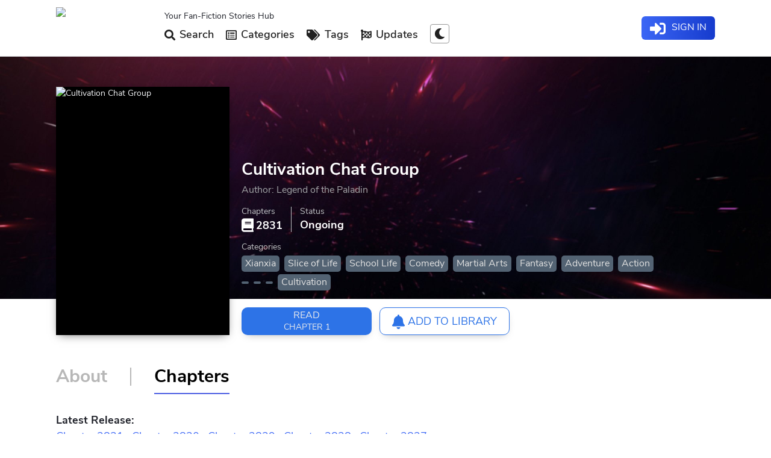

--- FILE ---
content_type: text/html; charset=utf-8
request_url: https://www.fanmtl.com/novel/cultivation-chat-group.html
body_size: 7382
content:
<!DOCTYPE html>
<html lang="en" xml:lang="en" xmlns="http://www.w3.org/1999/xhtml">
<head>
<meta http-equiv="Content-Type" content="text/html; charset=UTF-8" />
<meta name="viewport" content="width=device-width, initial-scale=1.0, minimum-scale=1.0, maximum-scale=5.0" />
<meta name="mobile-web-app-capable" content="yes" />

<title>Cultivation Chat Group Novel Read Online</title>
<meta name="keywords" content="Cultivation Chat Group, Light Novel, Web Novel, wuxia novel, xuanhuan novel, xianxia novel, chinese novel, korean novel, novel chapter, fastest updates " />
<meta name="description" content="Read Cultivation Chat Group  Online free" />

<link rel="icon" href="/favicon.ico" type="image/x-icon">
<link rel="stylesheet" type="text/css"  href="/static/css/696e8d1503a14010b3f90e68d6d10ae6.css"/>
<link rel="stylesheet" type="text/css"  href="/static/css/swiper.min.css"/>
<link rel="stylesheet" type="text/css"  href="/static/css/all.min.css"/>
<link rel="stylesheet" type="text/css" href="/static/css/media-mobile.min.css" />
<link rel="stylesheet" type="text/css" media="screen and (min-width: 768px)" href="/static/css/media-768.min.css" />
<link rel="stylesheet" type="text/css" media="screen and (min-width: 1024px)" href="/static/css/media-1024.min.css" />
<link rel="stylesheet" type="text/css" media="screen and (min-width: 1270px)" href="/static/css/media-1270.min.css" />
<script src="/static/js/jquery.min.js"></script>
<script type="text/javascript" src="/static/js/jquery.raty.min.js"></script>
<script src="/d/js/ad/adhead_list.js"></script>
</head>
<body class="fade-out">
<header class="main-header skiptranslate">
<div class="wrapper">
<div class="nav-logo">
<a title="Light Novels" href="/">
<img src="/d/img/logo.png" alt="Web Novels" />
</a>
</div>
<div class="navigation-bar" style="position: fixed; top: 0; right: 0; bottom: 0;">


<nav>
<span class="lnw-slog">Your Fan-Fiction Stories Hub</span>
<ul class="navbar-menu">
 <li class="nav-item">
<a class="nav-link" title="Search Light Novels" href="/search.html"><i class="fas fa-search"></i> Search</a>
</li>

<li class="nav-item">
<a class="drop-link" title="Explore the Most Popular Light Novels" href="/list/all/all-newstime-0.html"><i class="far fa-list-alt"></i> Categories</a>
</li>

<li class="nav-item">
<a class="drop-link" title="Explore All Novel Tags" href="/browsetags/"><i class="fas fa-tags"></i> Tags</a>
</li>

<li class="nav-item">
<a class="drop-link" title="Novels updated with new chapters" href="/updates/"><i class="fas fa-flag-checkered"></i> Updates</a>
</li>

<li class="nav-item">
<a id="nightmode" data-tool="night" title="Night mode" data-night="0" data-content="Switch to Night Mode">
<i class="fas fa-moon"></i>
</a>


</li>
</ul>
</nav>



<div class="login-wrap-nav">
<script src="/e/member/login/loginjs.php"></script>
</div>
</div>
<div class="nav-back">
</div>
<i class="fas fa-bars mobile-nav-btn"></i>
<span class="nav notify-bell mobile-block fa fa-bell"></span>
</div>
</header>


<div class="sidebar-wrapper"></div>
<main role="main">
<link href="/static/css/pagedlist.css" rel="stylesheet" type="text/css"/>
<article id="novel" data-novelid="1238" data-classid="1">
<header class="novel-header">
<div class="header-body container">
<div class="fixed-img">
<figure class="cover">
<img class="lazy" src="/static/picture/placeholder-158.jpg" data-src="/d/file/cover905/igmpl44oz0h.jpg" alt="Cultivation Chat Group" />
</figure>
</div>
<div class="novel-info">
<div class="main-head">
<h1 itemprop="name" class="novel-title text2row">Cultivation Chat Group</h1>
<h2 class="alternative-title text1row notranslate"></h2>
<div class="author">
<span>Author:</span>
<span itemprop="author">Legend of the Paladin</span>
</div>
<div class="rating">

</div>
</div>
<nav class="links notranslate">



<a id="readchapterbtn" href="/novel/cultivation-chat-group_1.html" title="Chapter 1 : Mt. Yellow&#39;s True Monarch and Nine Provinces (1) Group">
<span>Read</span>
<small>Chapter 1</small>
</a>








  
<a id="library-push" class="empty req_login" href="/e/member/login/" data-userlib="false">
<span><i class='fas fa-bell'></i> Add to Library</span>
</a>


</nav>
<div class="header-stats">
<span>
<strong><i class="fas fa-book"></i> 2831</strong>
<small>Chapters</small>
</span>

<span>
<strong class="">Ongoing</strong>
<small>Status</small>
</span>
</div>

<div class="categories">



<strong>Categories</strong>
<ul>
<li>
<a href='/list/xianxia/all-newstime-0.html' title="Xianxia" class="property-item">Xianxia</a>
</li>
<li>
<a href='/list/slice-of-life/all-newstime-0.html' title="Slice of Life" class="property-item">Slice of Life</a>
</li>
<li>
<a href='/list/school-life/all-newstime-0.html' title="School Life" class="property-item">School Life</a>
</li>
<li>
<a href='/list/comedy/all-newstime-0.html' title="Comedy" class="property-item">Comedy</a>
</li>
<li>
<a href='/list/martial-arts/all-newstime-0.html' title="Martial Arts" class="property-item">Martial Arts</a>
</li>
<li>
<a href='/list/fantasy/all-newstime-0.html' title="Fantasy" class="property-item">Fantasy</a>
</li>
<li>
<a href='/list/adventure/all-newstime-0.html' title="Adventure" class="property-item">Adventure</a>
</li>
<li>
<a href='/list/action/all-newstime-0.html' title="Action" class="property-item">Action</a>
</li>
</ul>

<strong> </strong>
<ul>
<li><a class="tag"  href='/tags/30-0.html'></a></li>
<li><a class="tag"  href='/tags/275-0.html'></a></li>
<li><a class="tag"  href='/tags/84-0.html'></a></li>
<li><a class="tag"  href='/tags/31-0.html'>Cultivation</a></li>
 
</ul>

</div>

</div>
</div>
</header>
<div class="novel-body container ">


<nav class="novel-tab-links">
<a href="/novel/cultivation-chat-group.html" class="" data-tab="info" title="About Cultivation Chat Group Novel"><span>About</span></a>
<i class="_hr"></i>
<a href="/novel/cultivation-chat-group.html?tab=chapters" class="_on" data-tab="chapters" title="Cultivation Chat Group Novel Chapters"><span>Chapters</span></a>

</nav>
<section id="info" class="tab-pane">

<div class="summary">
<h4>Summary</h4>
<div class="content">

One day, Song Shuhang was suddenly added to a chat group with many seniors that suffered from chuuni disease. The people inside the group would call each other ‘Fellow Daoist’ and had all different kinds of titles: Palace Master, Cave Lord, True Monarch, Immortal Master, etc. And even the pet of the founder of the group that had run away from home was called ‘monster dog’. They would talk all day about pill refining, exploring ancient ruins, or share their experience on techniques.However, after lurking inside the group for a while, he discovered that not all was what it seemed…
</div>
</div>
<div class="tags">
<h4>Tags</h4>
<ul class="content">

<li><a class="tag"  href='/tags/30-0.html'></a></li>
<li><a class="tag"  href='/tags/275-0.html'></a></li>
<li><a class="tag"  href='/tags/84-0.html'></a></li>
<li><a class="tag"  href='/tags/31-0.html'>Cultivation</a></li>
 


</ul>
</div>

</section>

<section id="chapters" class="tab-pane _on">
<div id="chpagedlist">
<div class="heading">
<div class="intro">
<strong>Latest Release:</strong>

<a href="/novel/cultivation-chat-group_2831.html">Chapter 2831</a> . 
<a href="/novel/cultivation-chat-group_2830.html">Chapter 2830</a> . 
<a href="/novel/cultivation-chat-group_2829.html">Chapter 2829</a> . 
<a href="/novel/cultivation-chat-group_2828.html">Chapter 2828</a> . 
<a href="/novel/cultivation-chat-group_2827.html">Chapter 2827</a> . 


</div>
<div class="filters">
<div class="pagination-container">
<ul class="pagination">
<li class="active"><span>1</span></li><li><a  data-ajax="true" data-ajax-method="get" data-ajax-mode="Replace" data-ajax-update="#chpagedlist"  href="/e/extend/fy.php?page=1&amp;wjm=cultivation-chat-group">2</a></li><li><a  data-ajax="true" data-ajax-method="get" data-ajax-mode="Replace" data-ajax-update="#chpagedlist"  href="/e/extend/fy.php?page=2&amp;wjm=cultivation-chat-group">3</a></li><li><a  data-ajax="true" data-ajax-method="get" data-ajax-mode="Replace" data-ajax-update="#chpagedlist"  href="/e/extend/fy.php?page=3&amp;wjm=cultivation-chat-group">4</a></li><li><a  data-ajax="true" data-ajax-method="get" data-ajax-mode="Replace" data-ajax-update="#chpagedlist"  href="/e/extend/fy.php?page=4&amp;wjm=cultivation-chat-group">5</a></li><li><a  data-ajax="true" data-ajax-method="get" data-ajax-mode="Replace" data-ajax-update="#chpagedlist"  href="/e/extend/fy.php?page=5&amp;wjm=cultivation-chat-group">6</a></li><li><a  data-ajax="true" data-ajax-method="get" data-ajax-mode="Replace" data-ajax-update="#chpagedlist"  href="/e/extend/fy.php?page=6&amp;wjm=cultivation-chat-group">7</a></li><li><a  data-ajax="true" data-ajax-method="get" data-ajax-mode="Replace" data-ajax-update="#chpagedlist"  href="/e/extend/fy.php?page=7&amp;wjm=cultivation-chat-group">8</a></li><li><a  data-ajax="true" data-ajax-method="get" data-ajax-mode="Replace" data-ajax-update="#chpagedlist"  href="/e/extend/fy.php?page=1&amp;wjm=cultivation-chat-group">></a></li><li><a  data-ajax="true" data-ajax-method="get" data-ajax-mode="Replace" data-ajax-update="#chpagedlist"  href="/e/extend/fy.php?page=27&amp;wjm=cultivation-chat-group">>></a></li></ul>
</div>
<a data-ajax="true" data-ajax-method="get" data-ajax-mode="Replace" data-ajax-update="#chpagedlist" href="/e/extend/fy1.php?page=0&wjm=cultivation-chat-group">
<i class="chorder fas fa-sort-amount-down-alt " data-order="asc"></i>
</a>
</div>
</div>
<ul class="chapter-list" start="1">



 
		
<li>
<a href="/novel/cultivation-chat-group_1.html" title="Cultivation Chat Group Chapter 1">
<span class="chapter-no ">1</span>
<strong class="chapter-title">Chapter 1 : Mt. Yellow&#39;s True Monarch and Nine Provinces (1) Group</strong>
<time class="chapter-update">924 days ago</time>
</a>
</li>
<li>
<a href="/novel/cultivation-chat-group_2.html" title="Cultivation Chat Group Chapter 2">
<span class="chapter-no ">2</span>
<strong class="chapter-title">Chapter 2: Please Wait For Esteemed Me To Divinate</strong>
<time class="chapter-update">924 days ago</time>
</a>
</li>
<li>
<a href="/novel/cultivation-chat-group_3.html" title="Cultivation Chat Group Chapter 3">
<span class="chapter-no ">3</span>
<strong class="chapter-title">Chapter 3: One Pill Recipe</strong>
<time class="chapter-update">924 days ago</time>
</a>
</li>
<li>
<a href="/novel/cultivation-chat-group_4.html" title="Cultivation Chat Group Chapter 4">
<span class="chapter-no ">4</span>
<strong class="chapter-title">Chapter 4: H City&#39;s 3rd stage Houtian lightning tribulation</strong>
<time class="chapter-update">924 days ago</time>
</a>
</li>
<li>
<a href="/novel/cultivation-chat-group_5.html" title="Cultivation Chat Group Chapter 5">
<span class="chapter-no ">5</span>
<strong class="chapter-title">Chapter 5: I Believe In Science!</strong>
<time class="chapter-update">924 days ago</time>
</a>
</li>
<li>
<a href="/novel/cultivation-chat-group_6.html" title="Cultivation Chat Group Chapter 6">
<span class="chapter-no ">6</span>
<strong class="chapter-title">Chapter 6: Copper Trigram&#39;s Immortal Master</strong>
<time class="chapter-update">924 days ago</time>
</a>
</li>
<li>
<a href="/novel/cultivation-chat-group_7.html" title="Cultivation Chat Group Chapter 7">
<span class="chapter-no ">7</span>
<strong class="chapter-title">Chapter 7: The Group Of Delinquents That Got Wiped Out</strong>
<time class="chapter-update">924 days ago</time>
</a>
</li>
<li>
<a href="/novel/cultivation-chat-group_8.html" title="Cultivation Chat Group Chapter 8">
<span class="chapter-no ">8</span>
<strong class="chapter-title">Chapter 8: Soft Feather and Luo Xin Street</strong>
<time class="chapter-update">924 days ago</time>
</a>
</li>
<li>
<a href="/novel/cultivation-chat-group_9.html" title="Cultivation Chat Group Chapter 9">
<span class="chapter-no ">9</span>
<strong class="chapter-title">Chapter 9: The Other Luo Xin Street</strong>
<time class="chapter-update">924 days ago</time>
</a>
</li>
<li>
<a href="/novel/cultivation-chat-group_10.html" title="Cultivation Chat Group Chapter 10">
<span class="chapter-no ">10</span>
<strong class="chapter-title">Chapter 10: A Brief Interlude While Strolling In The Streets</strong>
<time class="chapter-update">924 days ago</time>
</a>
</li>
<li>
<a href="/novel/cultivation-chat-group_11.html" title="Cultivation Chat Group Chapter 11">
<span class="chapter-no ">11</span>
<strong class="chapter-title">Chapter 11: Turn back suddenly, and discover that your destined person is there, by the waning lante</strong>
<time class="chapter-update">924 days ago</time>
</a>
</li>
<li>
<a href="/novel/cultivation-chat-group_12.html" title="Cultivation Chat Group Chapter 12">
<span class="chapter-no ">12</span>
<strong class="chapter-title">Chapter 12: Senior Song, your phone is also out of battery</strong>
<time class="chapter-update">924 days ago</time>
</a>
</li>
<li>
<a href="/novel/cultivation-chat-group_13.html" title="Cultivation Chat Group Chapter 13">
<span class="chapter-no ">13</span>
<strong class="chapter-title">Chapter 13: If......</strong>
<time class="chapter-update">924 days ago</time>
</a>
</li>
<li>
<a href="/novel/cultivation-chat-group_14.html" title="Cultivation Chat Group Chapter 14">
<span class="chapter-no ">14</span>
<strong class="chapter-title">Chapter 14: Let me send two chests of medicinal ingredients as my gift of thanks</strong>
<time class="chapter-update">924 days ago</time>
</a>
</li>
<li>
<a href="/novel/cultivation-chat-group_15.html" title="Cultivation Chat Group Chapter 15">
<span class="chapter-no ">15</span>
<strong class="chapter-title">Chapter 15: Professor Renshui&#39;s injury</strong>
<time class="chapter-update">924 days ago</time>
</a>
</li>
<li>
<a href="/novel/cultivation-chat-group_16.html" title="Cultivation Chat Group Chapter 16">
<span class="chapter-no ">16</span>
<strong class="chapter-title">Chapter 16: This matter feels a tad abnormal!</strong>
<time class="chapter-update">924 days ago</time>
</a>
</li>
<li>
<a href="/novel/cultivation-chat-group_17.html" title="Cultivation Chat Group Chapter 17">
<span class="chapter-no ">17</span>
<strong class="chapter-title">Chapter 17: Investigation for Ghost Lamp Temple</strong>
<time class="chapter-update">924 days ago</time>
</a>
</li>
<li>
<a href="/novel/cultivation-chat-group_18.html" title="Cultivation Chat Group Chapter 18">
<span class="chapter-no ">18</span>
<strong class="chapter-title">Chapter 18: Meeting familiar faces in another place</strong>
<time class="chapter-update">924 days ago</time>
</a>
</li>
<li>
<a href="/novel/cultivation-chat-group_19.html" title="Cultivation Chat Group Chapter 19">
<span class="chapter-no ">19</span>
<strong class="chapter-title">Chapter 19: Ghost Lamp Temple 50 years ago</strong>
<time class="chapter-update">924 days ago</time>
</a>
</li>
<li>
<a href="/novel/cultivation-chat-group_20.html" title="Cultivation Chat Group Chapter 20">
<span class="chapter-no ">20</span>
<strong class="chapter-title">Chapter 20: Spirit Ghost</strong>
<time class="chapter-update">924 days ago</time>
</a>
</li>
<li>
<a href="/novel/cultivation-chat-group_21.html" title="Cultivation Chat Group Chapter 21">
<span class="chapter-no ">21</span>
<strong class="chapter-title">Chapter 21: Poison Dragon Grass, how dangerous!</strong>
<time class="chapter-update">924 days ago</time>
</a>
</li>
<li>
<a href="/novel/cultivation-chat-group_22.html" title="Cultivation Chat Group Chapter 22">
<span class="chapter-no ">22</span>
<strong class="chapter-title">Chapter 22: An Unexpected Gift</strong>
<time class="chapter-update">924 days ago</time>
</a>
</li>
<li>
<a href="/novel/cultivation-chat-group_23.html" title="Cultivation Chat Group Chapter 23">
<span class="chapter-no ">23</span>
<strong class="chapter-title">Chapter 23: Spiritual Butterfly Respected Sage&#39;s Scheme</strong>
<time class="chapter-update">924 days ago</time>
</a>
</li>
<li>
<a href="/novel/cultivation-chat-group_24.html" title="Cultivation Chat Group Chapter 24">
<span class="chapter-no ">24</span>
<strong class="chapter-title">Chapter 24: Student Song Shuhang, here&#39;s your express delivery</strong>
<time class="chapter-update">924 days ago</time>
</a>
</li>
<li>
<a href="/novel/cultivation-chat-group_25.html" title="Cultivation Chat Group Chapter 25">
<span class="chapter-no ">25</span>
<strong class="chapter-title">Chapter 25: The two boxes of herbs</strong>
<time class="chapter-update">924 days ago</time>
</a>
</li>
<li>
<a href="/novel/cultivation-chat-group_26.html" title="Cultivation Chat Group Chapter 26">
<span class="chapter-no ">26</span>
<strong class="chapter-title">Chapter 26: My Extraordinary Pill Furnace</strong>
<time class="chapter-update">924 days ago</time>
</a>
</li>
<li>
<a href="/novel/cultivation-chat-group_27.html" title="Cultivation Chat Group Chapter 27">
<span class="chapter-no ">27</span>
<strong class="chapter-title">Chapter 27: Refining the Body Tempering Liquid!</strong>
<time class="chapter-update">924 days ago</time>
</a>
</li>
<li>
<a href="/novel/cultivation-chat-group_28.html" title="Cultivation Chat Group Chapter 28">
<span class="chapter-no ">28</span>
<strong class="chapter-title">Chapter 28: Last resort in a desperate situation, let&#39;s go!</strong>
<time class="chapter-update">924 days ago</time>
</a>
</li>
<li>
<a href="/novel/cultivation-chat-group_29.html" title="Cultivation Chat Group Chapter 29">
<span class="chapter-no ">29</span>
<strong class="chapter-title">Chapter 29: Running under the setting sun, this is the youthfulness I lost</strong>
<time class="chapter-update">924 days ago</time>
</a>
</li>
<li>
<a href="/novel/cultivation-chat-group_30.html" title="Cultivation Chat Group Chapter 30">
<span class="chapter-no ">30</span>
<strong class="chapter-title">Chapter 30: Learning the truth in the morning, even if death comes in the evening it&#39;s worth it!</strong>
<time class="chapter-update">924 days ago</time>
</a>
</li>
<li>
<a href="/novel/cultivation-chat-group_31.html" title="Cultivation Chat Group Chapter 31">
<span class="chapter-no ">31</span>
<strong class="chapter-title">Chapter 31: North River&#39;s Loose Practitioner&#39;s liver hurts</strong>
<time class="chapter-update">924 days ago</time>
</a>
</li>
<li>
<a href="/novel/cultivation-chat-group_32.html" title="Cultivation Chat Group Chapter 32">
<span class="chapter-no ">32</span>
<strong class="chapter-title">Chapter 32: Loose cultivators and sects</strong>
<time class="chapter-update">924 days ago</time>
</a>
</li>
<li>
<a href="/novel/cultivation-chat-group_33.html" title="Cultivation Chat Group Chapter 33">
<span class="chapter-no ">33</span>
<strong class="chapter-title">Chapter 33: Cultivation, is at my fingertips</strong>
<time class="chapter-update">924 days ago</time>
</a>
</li>
<li>
<a href="/novel/cultivation-chat-group_34.html" title="Cultivation Chat Group Chapter 34">
<span class="chapter-no ">34</span>
<strong class="chapter-title">Chapter 34: Medicine Master and reward</strong>
<time class="chapter-update">924 days ago</time>
</a>
</li>
<li>
<a href="/novel/cultivation-chat-group_35.html" title="Cultivation Chat Group Chapter 35">
<span class="chapter-no ">35</span>
<strong class="chapter-title">Chapter 35: Do not be embarrassed, reply to me loudly!</strong>
<time class="chapter-update">924 days ago</time>
</a>
</li>
<li>
<a href="/novel/cultivation-chat-group_36.html" title="Cultivation Chat Group Chapter 36">
<span class="chapter-no ">36</span>
<strong class="chapter-title">Chapter 36: The young lady surrounded by hoodlums</strong>
<time class="chapter-update">924 days ago</time>
</a>
</li>
<li>
<a href="/novel/cultivation-chat-group_37.html" title="Cultivation Chat Group Chapter 37">
<span class="chapter-no ">37</span>
<strong class="chapter-title">Chapter 37: Do all little girls these days all have so much character?</strong>
<time class="chapter-update">924 days ago</time>
</a>
</li>
<li>
<a href="/novel/cultivation-chat-group_38.html" title="Cultivation Chat Group Chapter 38">
<span class="chapter-no ">38</span>
<strong class="chapter-title">Chapter 38: The way a cultivator opens doors</strong>
<time class="chapter-update">924 days ago</time>
</a>
</li>
<li>
<a href="/novel/cultivation-chat-group_39.html" title="Cultivation Chat Group Chapter 39">
<span class="chapter-no ">39</span>
<strong class="chapter-title">Chapter 39: Don&#39;t worry, just a broken leg would suffice!</strong>
<time class="chapter-update">924 days ago</time>
</a>
</li>
<li>
<a href="/novel/cultivation-chat-group_40.html" title="Cultivation Chat Group Chapter 40">
<span class="chapter-no ">40</span>
<strong class="chapter-title">Chapter 40: This is a pretty fine Poison Dragon Grass</strong>
<time class="chapter-update">924 days ago</time>
</a>
</li>
<li>
<a href="/novel/cultivation-chat-group_41.html" title="Cultivation Chat Group Chapter 41">
<span class="chapter-no ">41</span>
<strong class="chapter-title">Chapter 41: Foundation building techniques</strong>
<time class="chapter-update">924 days ago</time>
</a>
</li>
<li>
<a href="/novel/cultivation-chat-group_42.html" title="Cultivation Chat Group Chapter 42">
<span class="chapter-no ">42</span>
<strong class="chapter-title">Chapter 42: Altar Master who was Scared Silly</strong>
<time class="chapter-update">924 days ago</time>
</a>
</li>
<li>
<a href="/novel/cultivation-chat-group_43.html" title="Cultivation Chat Group Chapter 43">
<span class="chapter-no ">43</span>
<strong class="chapter-title">Chapter 43: Seclusion Grain Pill</strong>
<time class="chapter-update">924 days ago</time>
</a>
</li>
<li>
<a href="/novel/cultivation-chat-group_44.html" title="Cultivation Chat Group Chapter 44">
<span class="chapter-no ">44</span>
<strong class="chapter-title">Chapter 44: Medicine Master&#39;s Key</strong>
<time class="chapter-update">924 days ago</time>
</a>
</li>
<li>
<a href="/novel/cultivation-chat-group_45.html" title="Cultivation Chat Group Chapter 45">
<span class="chapter-no ">45</span>
<strong class="chapter-title">Chapter 45: The girl backed up against the wall again</strong>
<time class="chapter-update">924 days ago</time>
</a>
</li>
<li>
<a href="/novel/cultivation-chat-group_46.html" title="Cultivation Chat Group Chapter 46">
<span class="chapter-no ">46</span>
<strong class="chapter-title">Chapter 46: Student Shuhang, have you offended someone recently?</strong>
<time class="chapter-update">924 days ago</time>
</a>
</li>
<li>
<a href="/novel/cultivation-chat-group_47.html" title="Cultivation Chat Group Chapter 47">
<span class="chapter-no ">47</span>
<strong class="chapter-title">Chapter 47: This is just a thumb drive</strong>
<time class="chapter-update">924 days ago</time>
</a>
</li>
<li>
<a href="/novel/cultivation-chat-group_48.html" title="Cultivation Chat Group Chapter 48">
<span class="chapter-no ">48</span>
<strong class="chapter-title">Chapter 48: Techniques must not be recklessly passed</strong>
<time class="chapter-update">924 days ago</time>
</a>
</li>
<li>
<a href="/novel/cultivation-chat-group_49.html" title="Cultivation Chat Group Chapter 49">
<span class="chapter-no ">49</span>
<strong class="chapter-title">Chapter 49: A trick too wonderful for words</strong>
<time class="chapter-update">924 days ago</time>
</a>
</li>
<li>
<a href="/novel/cultivation-chat-group_50.html" title="Cultivation Chat Group Chapter 50">
<span class="chapter-no ">50</span>
<strong class="chapter-title">Chapter 50: Foundation Building Fist Technique and the right way to execute it</strong>
<time class="chapter-update">924 days ago</time>
</a>
</li>
<li>
<a href="/novel/cultivation-chat-group_51.html" title="Cultivation Chat Group Chapter 51">
<span class="chapter-no ">51</span>
<strong class="chapter-title">Chapter 51: Endure!</strong>
<time class="chapter-update">924 days ago</time>
</a>
</li>
<li>
<a href="/novel/cultivation-chat-group_52.html" title="Cultivation Chat Group Chapter 52">
<span class="chapter-no ">52</span>
<strong class="chapter-title">Chapter 52: Meditation technique to form the true self</strong>
<time class="chapter-update">924 days ago</time>
</a>
</li>
<li>
<a href="/novel/cultivation-chat-group_53.html" title="Cultivation Chat Group Chapter 53">
<span class="chapter-no ">53</span>
<strong class="chapter-title">Chapter 53: Good person Shuhang</strong>
<time class="chapter-update">924 days ago</time>
</a>
</li>
<li>
<a href="/novel/cultivation-chat-group_54.html" title="Cultivation Chat Group Chapter 54">
<span class="chapter-no ">54</span>
<strong class="chapter-title">Chapter 54: Zhao Yaya</strong>
<time class="chapter-update">924 days ago</time>
</a>
</li>
<li>
<a href="/novel/cultivation-chat-group_55.html" title="Cultivation Chat Group Chapter 55">
<span class="chapter-no ">55</span>
<strong class="chapter-title">Chapter 55: Zhao Yaya&#39;s ballbusting Kick</strong>
<time class="chapter-update">924 days ago</time>
</a>
</li>
<li>
<a href="/novel/cultivation-chat-group_56.html" title="Cultivation Chat Group Chapter 56">
<span class="chapter-no ">56</span>
<strong class="chapter-title">Chapter 56: The heart to be wary mustn&#39;t be missing</strong>
<time class="chapter-update">924 days ago</time>
</a>
</li>
<li>
<a href="/novel/cultivation-chat-group_57.html" title="Cultivation Chat Group Chapter 57">
<span class="chapter-no ">57</span>
<strong class="chapter-title">Chapter 57: Fierce man Nan Haomeng</strong>
<time class="chapter-update">924 days ago</time>
</a>
</li>
<li>
<a href="/novel/cultivation-chat-group_58.html" title="Cultivation Chat Group Chapter 58">
<span class="chapter-no ">58</span>
<strong class="chapter-title">Chapter 58: White True Monarch</strong>
<time class="chapter-update">924 days ago</time>
</a>
</li>
<li>
<a href="/novel/cultivation-chat-group_59.html" title="Cultivation Chat Group Chapter 59">
<span class="chapter-no ">59</span>
<strong class="chapter-title">Chapter 59: Acute poison</strong>
<time class="chapter-update">924 days ago</time>
</a>
</li>
<li>
<a href="/novel/cultivation-chat-group_60.html" title="Cultivation Chat Group Chapter 60">
<span class="chapter-no ">60</span>
<strong class="chapter-title">Chapter 60: Fear and...... joy</strong>
<time class="chapter-update">924 days ago</time>
</a>
</li>
<li>
<a href="/novel/cultivation-chat-group_61.html" title="Cultivation Chat Group Chapter 61">
<span class="chapter-no ">61</span>
<strong class="chapter-title">Chapter 61: Nice to meet you, my name&#39;s Song Shuhang!</strong>
<time class="chapter-update">924 days ago</time>
</a>
</li>
<li>
<a href="/novel/cultivation-chat-group_62.html" title="Cultivation Chat Group Chapter 62">
<span class="chapter-no ">62</span>
<strong class="chapter-title">Chapter 62: Yep, I&#39;m framing you!</strong>
<time class="chapter-update">924 days ago</time>
</a>
</li>
<li>
<a href="/novel/cultivation-chat-group_63.html" title="Cultivation Chat Group Chapter 63">
<span class="chapter-no ">63</span>
<strong class="chapter-title">Chapter 63</strong>
<time class="chapter-update">924 days ago</time>
</a>
</li>
<li>
<a href="/novel/cultivation-chat-group_64.html" title="Cultivation Chat Group Chapter 64">
<span class="chapter-no ">64</span>
<strong class="chapter-title">Chapter 64: An invincible position</strong>
<time class="chapter-update">924 days ago</time>
</a>
</li>
<li>
<a href="/novel/cultivation-chat-group_65.html" title="Cultivation Chat Group Chapter 65">
<span class="chapter-no ">65</span>
<strong class="chapter-title">Chapter 65: Looking for the enemy&#39;s trail</strong>
<time class="chapter-update">924 days ago</time>
</a>
</li>
<li>
<a href="/novel/cultivation-chat-group_66.html" title="Cultivation Chat Group Chapter 66">
<span class="chapter-no ">66</span>
<strong class="chapter-title">Chapter 66</strong>
<time class="chapter-update">924 days ago</time>
</a>
</li>
<li>
<a href="/novel/cultivation-chat-group_67.html" title="Cultivation Chat Group Chapter 67">
<span class="chapter-no ">67</span>
<strong class="chapter-title">Chapter 67: Mental energy trick</strong>
<time class="chapter-update">924 days ago</time>
</a>
</li>
<li>
<a href="/novel/cultivation-chat-group_68.html" title="Cultivation Chat Group Chapter 68">
<span class="chapter-no ">68</span>
<strong class="chapter-title">Chapter 68: The female lecturer frightened to tears</strong>
<time class="chapter-update">924 days ago</time>
</a>
</li>
<li>
<a href="/novel/cultivation-chat-group_69.html" title="Cultivation Chat Group Chapter 69">
<span class="chapter-no ">69</span>
<strong class="chapter-title">Chapter 69: You guys should&#39;ve said that earlier, that&#39;s fantastic!</strong>
<time class="chapter-update">924 days ago</time>
</a>
</li>
<li>
<a href="/novel/cultivation-chat-group_70.html" title="Cultivation Chat Group Chapter 70">
<span class="chapter-no ">70</span>
<strong class="chapter-title">Chapter 70: Stink Pill</strong>
<time class="chapter-update">924 days ago</time>
</a>
</li>
<li>
<a href="/novel/cultivation-chat-group_71.html" title="Cultivation Chat Group Chapter 71">
<span class="chapter-no ">71</span>
<strong class="chapter-title">Chapter 71:Tearing down a building with bare-hands isn&#39;t a dream!</strong>
<time class="chapter-update">924 days ago</time>
</a>
</li>
<li>
<a href="/novel/cultivation-chat-group_72.html" title="Cultivation Chat Group Chapter 72">
<span class="chapter-no ">72</span>
<strong class="chapter-title">Chapter 72: Resolve</strong>
<time class="chapter-update">924 days ago</time>
</a>
</li>
<li>
<a href="/novel/cultivation-chat-group_73.html" title="Cultivation Chat Group Chapter 73">
<span class="chapter-no ">73</span>
<strong class="chapter-title">Chapter 73: Trouble still came in the end!</strong>
<time class="chapter-update">924 days ago</time>
</a>
</li>
<li>
<a href="/novel/cultivation-chat-group_74.html" title="Cultivation Chat Group Chapter 74">
<span class="chapter-no ">74</span>
<strong class="chapter-title">Chapter 74: I&#39;ll show you my resolve</strong>
<time class="chapter-update">924 days ago</time>
</a>
</li>
<li>
<a href="/novel/cultivation-chat-group_75.html" title="Cultivation Chat Group Chapter 75">
<span class="chapter-no ">75</span>
<strong class="chapter-title">Chapter 75: Beast headed tile with claw marks</strong>
<time class="chapter-update">924 days ago</time>
</a>
</li>
<li>
<a href="/novel/cultivation-chat-group_76.html" title="Cultivation Chat Group Chapter 76">
<span class="chapter-no ">76</span>
<strong class="chapter-title">Chapter 76: Seven Lives Talisman Mansion Master</strong>
<time class="chapter-update">924 days ago</time>
</a>
</li>
<li>
<a href="/novel/cultivation-chat-group_77.html" title="Cultivation Chat Group Chapter 77">
<span class="chapter-no ">77</span>
<strong class="chapter-title">Chapter 77: Another express delivery via air travel</strong>
<time class="chapter-update">924 days ago</time>
</a>
</li>
<li>
<a href="/novel/cultivation-chat-group_78.html" title="Cultivation Chat Group Chapter 78">
<span class="chapter-no ">78</span>
<strong class="chapter-title">Chapter 78: Armor Talisman, Sword Talisman, Exorcism Talisman!</strong>
<time class="chapter-update">924 days ago</time>
</a>
</li>
<li>
<a href="/novel/cultivation-chat-group_79.html" title="Cultivation Chat Group Chapter 79">
<span class="chapter-no ">79</span>
<strong class="chapter-title">Chapter 79: Second place... is yours!</strong>
<time class="chapter-update">924 days ago</time>
</a>
</li>
<li>
<a href="/novel/cultivation-chat-group_80.html" title="Cultivation Chat Group Chapter 80">
<span class="chapter-no ">80</span>
<strong class="chapter-title">Chapter 80: A lead has been found, time to set off!</strong>
<time class="chapter-update">924 days ago</time>
</a>
</li>
<li>
<a href="/novel/cultivation-chat-group_81.html" title="Cultivation Chat Group Chapter 81">
<span class="chapter-no ">81</span>
<strong class="chapter-title">Chapter 81: Loli and going past his stop</strong>
<time class="chapter-update">924 days ago</time>
</a>
</li>
<li>
<a href="/novel/cultivation-chat-group_82.html" title="Cultivation Chat Group Chapter 82">
<span class="chapter-no ">82</span>
<strong class="chapter-title">Chapter 82: Caucasian monk and the site of the strange train accident</strong>
<time class="chapter-update">924 days ago</time>
</a>
</li>
<li>
<a href="/novel/cultivation-chat-group_83.html" title="Cultivation Chat Group Chapter 83">
<span class="chapter-no ">83</span>
<strong class="chapter-title">Chapter 83: Illusion</strong>
<time class="chapter-update">924 days ago</time>
</a>
</li>
<li>
<a href="/novel/cultivation-chat-group_84.html" title="Cultivation Chat Group Chapter 84">
<span class="chapter-no ">84</span>
<strong class="chapter-title">Chapter 84: Underground wrestling match</strong>
<time class="chapter-update">924 days ago</time>
</a>
</li>
<li>
<a href="/novel/cultivation-chat-group_85.html" title="Cultivation Chat Group Chapter 85">
<span class="chapter-no ">85</span>
<strong class="chapter-title">Chapter 85: My luck has finally turned for the better, haha!</strong>
<time class="chapter-update">924 days ago</time>
</a>
</li>
<li>
<a href="/novel/cultivation-chat-group_86.html" title="Cultivation Chat Group Chapter 86">
<span class="chapter-no ">86</span>
<strong class="chapter-title">Chapter 86: Everybody get lost, let me pretend to be badass!</strong>
<time class="chapter-update">924 days ago</time>
</a>
</li>
<li>
<a href="/novel/cultivation-chat-group_87.html" title="Cultivation Chat Group Chapter 87">
<span class="chapter-no ">87</span>
<strong class="chapter-title">Chapter 87: A path of survival? I&#39;ll provide you one!</strong>
<time class="chapter-update">924 days ago</time>
</a>
</li>
<li>
<a href="/novel/cultivation-chat-group_88.html" title="Cultivation Chat Group Chapter 88">
<span class="chapter-no ">88</span>
<strong class="chapter-title">Chapter 88: Unfortunately, this lord doesn&#39;t care about face at all!</strong>
<time class="chapter-update">924 days ago</time>
</a>
</li>
<li>
<a href="/novel/cultivation-chat-group_89.html" title="Cultivation Chat Group Chapter 89">
<span class="chapter-no ">89</span>
<strong class="chapter-title">Chapter 89: The Caucasian monk is shining</strong>
<time class="chapter-update">924 days ago</time>
</a>
</li>
<li>
<a href="/novel/cultivation-chat-group_90.html" title="Cultivation Chat Group Chapter 90">
<span class="chapter-no ">90</span>
<strong class="chapter-title">Chapter 90: Shuhang, learn driving!</strong>
<time class="chapter-update">924 days ago</time>
</a>
</li>
<li>
<a href="/novel/cultivation-chat-group_91.html" title="Cultivation Chat Group Chapter 91">
<span class="chapter-no ">91</span>
<strong class="chapter-title">Chapter 91: Little friend Shuhang who receives deep admiration from his seniors</strong>
<time class="chapter-update">924 days ago</time>
</a>
</li>
<li>
<a href="/novel/cultivation-chat-group_92.html" title="Cultivation Chat Group Chapter 92">
<span class="chapter-no ">92</span>
<strong class="chapter-title">Chapter 92: Black suitcase, money and... Qi and Blood Pill!</strong>
<time class="chapter-update">924 days ago</time>
</a>
</li>
<li>
<a href="/novel/cultivation-chat-group_93.html" title="Cultivation Chat Group Chapter 93">
<span class="chapter-no ">93</span>
<strong class="chapter-title">Chapter 93: Five-Way Spirit Contract Altar materials!</strong>
<time class="chapter-update">924 days ago</time>
</a>
</li>
<li>
<a href="/novel/cultivation-chat-group_94.html" title="Cultivation Chat Group Chapter 94">
<span class="chapter-no ">94</span>
<strong class="chapter-title">Chapter 94: Uncle, I am not a swindler!</strong>
<time class="chapter-update">924 days ago</time>
</a>
</li>
<li>
<a href="/novel/cultivation-chat-group_95.html" title="Cultivation Chat Group Chapter 95">
<span class="chapter-no ">95</span>
<strong class="chapter-title">Chapter 95: The inconceivable patient</strong>
<time class="chapter-update">924 days ago</time>
</a>
</li>
<li>
<a href="/novel/cultivation-chat-group_96.html" title="Cultivation Chat Group Chapter 96">
<span class="chapter-no ">96</span>
<strong class="chapter-title">Chapter 96: Ill Fate</strong>
<time class="chapter-update">924 days ago</time>
</a>
</li>
<li>
<a href="/novel/cultivation-chat-group_97.html" title="Cultivation Chat Group Chapter 97">
<span class="chapter-no ">97</span>
<strong class="chapter-title">Chapter 97: One floor away from the destined person</strong>
<time class="chapter-update">924 days ago</time>
</a>
</li>
<li>
<a href="/novel/cultivation-chat-group_98.html" title="Cultivation Chat Group Chapter 98">
<span class="chapter-no ">98</span>
<strong class="chapter-title">Chapter 98: An amusing and rottenly good person</strong>
<time class="chapter-update">924 days ago</time>
</a>
</li>
<li>
<a href="/novel/cultivation-chat-group_99.html" title="Cultivation Chat Group Chapter 99">
<span class="chapter-no ">99</span>
<strong class="chapter-title">Chapter 99: Why do seniors communicate through a chatting app?</strong>
<time class="chapter-update">924 days ago</time>
</a>
</li>
<li>
<a href="/novel/cultivation-chat-group_100.html" title="Cultivation Chat Group Chapter 100">
<span class="chapter-no ">100</span>
<strong class="chapter-title">Chapter 100: Strange dream</strong>
<time class="chapter-update">924 days ago</time>
</a>
</li>
    		
                    
 


</ul>
</div>
</section>


<section id="reviews" class="tab-pane ">



<section class="comment-list" data-objectid="91" data-objtype="1">
<h4>User Comments</h4>
<div class="pl-520am" data-id="1238" data-classid="1"></div> <script type="text/javascript" src="/e/extend/lgyPl/api.js"></script>
</section>


</section>

</div>
<div class="container">


<section class="related">
<h4>You'll also Like</h4>
<div class="section-body">
<ul class="novel-list grid">


<li class="novel-item">
<a title="Stealing the Heavens." href="/novel/6953491.html">
<figure class="novel-cover">
<img class="lazy" src="/static/picture/placeholder-158.jpg" data-src='/d/file/cover69a/20pw0ffj043.jpg' alt="Stealing the Heavens." />
</figure>
<h5 class="novel-title text2row">Stealing the Heavens.</h5>
<div class="novel-stats">
<span><i class="fas fa-medal"></i> Chapter 216</span>
<span><i class="fas fa-clock"></i>5 hours ago</span>
</div>
</a>
</li>

<li class="novel-item">
<a title="We&#039;re practicing all martial arts, so why did you switch to easy mode?" href="/novel/6954963.html">
<figure class="novel-cover">
<img class="lazy" src="/static/picture/placeholder-158.jpg" data-src='/d/file/cover69a/v3zcg1zaamq.jpg' alt="We&#039;re practicing all martial arts, so why did you switch to easy mode?" />
</figure>
<h5 class="novel-title text2row">We&#039;re practicing all martial arts, so why did you switch to easy mode?</h5>
<div class="novel-stats">
<span><i class="fas fa-medal"></i> Chapter 477</span>
<span><i class="fas fa-clock"></i>5 hours ago</span>
</div>
</a>
</li>

<li class="novel-item">
<a title="Immortality begins with meditation puppets" href="/novel/6954962.html">
<figure class="novel-cover">
<img class="lazy" src="/static/picture/placeholder-158.jpg" data-src='/d/file/cover69a/mmqcojyudhg.jpg' alt="Immortality begins with meditation puppets" />
</figure>
<h5 class="novel-title text2row">Immortality begins with meditation puppets</h5>
<div class="novel-stats">
<span><i class="fas fa-medal"></i> Chapter 715</span>
<span><i class="fas fa-clock"></i>5 hours ago</span>
</div>
</a>
</li>

<li class="novel-item">
<a title="Reverse flow of the Yellow Springs" href="/novel/6954961.html">
<figure class="novel-cover">
<img class="lazy" src="/static/picture/placeholder-158.jpg" data-src='/d/file/cover69a/5i12c5efkus.jpg' alt="Reverse flow of the Yellow Springs" />
</figure>
<h5 class="novel-title text2row">Reverse flow of the Yellow Springs</h5>
<div class="novel-stats">
<span><i class="fas fa-medal"></i> Chapter 622</span>
<span><i class="fas fa-clock"></i>5 hours ago</span>
</div>
</a>
</li>

<li class="novel-item">
<a title="Huayu Entertainment 1995 started with hijacking." href="/novel/6954959.html">
<figure class="novel-cover">
<img class="lazy" src="/static/picture/placeholder-158.jpg" data-src='/d/file/cover69a/lt2ep1jj1ky.jpg' alt="Huayu Entertainment 1995 started with hijacking." />
</figure>
<h5 class="novel-title text2row">Huayu Entertainment 1995 started with hijacking.</h5>
<div class="novel-stats">
<span><i class="fas fa-medal"></i> Chapter 391</span>
<span><i class="fas fa-clock"></i>5 hours ago</span>
</div>
</a>
</li>

<li class="novel-item">
<a title="Traveling back to 1977" href="/novel/6954944.html">
<figure class="novel-cover">
<img class="lazy" src="/static/picture/placeholder-158.jpg" data-src='/d/file/cover69a/ufqc4skj45h.jpg' alt="Traveling back to 1977" />
</figure>
<h5 class="novel-title text2row">Traveling back to 1977</h5>
<div class="novel-stats">
<span><i class="fas fa-medal"></i> Chapter 807</span>
<span><i class="fas fa-clock"></i>5 hours ago</span>
</div>
</a>
</li>

<li class="novel-item">
<a title="The memories of all humanity are awakening, except for mine." href="/novel/6954935.html">
<figure class="novel-cover">
<img class="lazy" src="/static/picture/placeholder-158.jpg" data-src='/d/file/cover69a/w0a3waikqm0.jpg' alt="The memories of all humanity are awakening, except for mine." />
</figure>
<h5 class="novel-title text2row">The memories of all humanity are awakening, except for mine.</h5>
<div class="novel-stats">
<span><i class="fas fa-medal"></i> Chapter 762</span>
<span><i class="fas fa-clock"></i>5 hours ago</span>
</div>
</a>
</li>

<li class="novel-item">
<a title="World Occult Usage Guide" href="/novel/6954883.html">
<figure class="novel-cover">
<img class="lazy" src="/static/picture/placeholder-158.jpg" data-src='/d/file/cover69a/oehgci4ov1l.jpg' alt="World Occult Usage Guide" />
</figure>
<h5 class="novel-title text2row">World Occult Usage Guide</h5>
<div class="novel-stats">
<span><i class="fas fa-medal"></i> Chapter 369</span>
<span><i class="fas fa-clock"></i>5 hours ago</span>
</div>
</a>
</li>

<li class="novel-item">
<a title="They all call me an Outer God." href="/novel/6953659.html">
<figure class="novel-cover">
<img class="lazy" src="/static/picture/placeholder-158.jpg" data-src='/d/file/cover69a/h5eqkq0ys3d.jpg' alt="They all call me an Outer God." />
</figure>
<h5 class="novel-title text2row">They all call me an Outer God.</h5>
<div class="novel-stats">
<span><i class="fas fa-medal"></i> Chapter 625</span>
<span><i class="fas fa-clock"></i>5 hours ago</span>
</div>
</a>
</li>

<li class="novel-item">
<a title="top student at medical school" href="/novel/6954983.html">
<figure class="novel-cover">
<img class="lazy" src="/static/picture/placeholder-158.jpg" data-src='/d/file/cover69a/vgyssgfnjyl.jpg' alt="top student at medical school" />
</figure>
<h5 class="novel-title text2row">top student at medical school</h5>
<div class="novel-stats">
<span><i class="fas fa-medal"></i> Chapter 797</span>
<span><i class="fas fa-clock"></i>5 hours ago</span>
</div>
</a>
</li>

<li class="novel-item">
<a title="I&#039;m a body cultivator, so it&#039;s normal for me to destroy a star with one punch, right?" href="/novel/6954978.html">
<figure class="novel-cover">
<img class="lazy" src="/static/picture/placeholder-158.jpg" data-src='/d/file/cover69a/guakpxf2bdc.jpg' alt="I&#039;m a body cultivator, so it&#039;s normal for me to destroy a star with one punch, right?" />
</figure>
<h5 class="novel-title text2row">I&#039;m a body cultivator, so it&#039;s normal for me to destroy a star with one punch, right?</h5>
<div class="novel-stats">
<span><i class="fas fa-medal"></i> Chapter 477</span>
<span><i class="fas fa-clock"></i>5 hours ago</span>
</div>
</a>
</li>

<li class="novel-item">
<a title="Ke-style law enforcement officers" href="/novel/6953362.html">
<figure class="novel-cover">
<img class="lazy" src="/static/picture/placeholder-158.jpg" data-src='/d/file/cover69a/czyesexafni.jpg' alt="Ke-style law enforcement officers" />
</figure>
<h5 class="novel-title text2row">Ke-style law enforcement officers</h5>
<div class="novel-stats">
<span><i class="fas fa-medal"></i> Chapter 992</span>
<span><i class="fas fa-clock"></i>5 hours ago</span>
</div>
</a>
</li>

</ul>
</div>
</section>
</div>
</article>
</main>



<footer translate="no">
<div class="wrapper">
<div class="col logo">
<img class="footer-logo" src="/d/img/logo.png" alt="logo-footer">
<span class="copyright">© 2023 Fanmtl.com</span>
</div>
<nav class="col links">
<ul>
<li>
<a title="Explore the Most Popular Light Novels" href="/list/all/all-onclick-0.html">Most Popular</a>
</li>
<li>
<a title="Recently Updated Light Novel Chapters" href="/updates/">Latest Chapters</a>
</li>
<li>
<a title="Latest Light Novels" href="/list/all/all-newstime-0.html">Recent Novels</a>
</li>
<li><a  href="/list/action/all-newstime-0.html">Action</a></li>
</ul>
</nav>
<nav class="col links">
<ul>
<li>
<a href="/list/wuxia/all-lastdotime-0.html">Wuxia</a>
</li>
<li>
<a href="/list/xianxia/all-lastdotime-0.html">Xianxia</a>
</li>
<li>
<a href="/list/xuanhuan/all-lastdotime-0.html">Xuanhuan</a>
</li>
<li>
<a href="/list/shounen/all-lastdotime-0.html">Shounen</a>
</li>
</ul>
</nav>
<nav class="col links">
<ul>
<li>
<a href="/list/romance/all-lastdotime-0.html">Romance</a>
</li>
<li>
<a href="/list/contemporary-romance/all-lastdotime-0.html">Contemporary Romance</a>
</li>
<li>
<a href="/list/shoujo/all-lastdotime-0.html">Shoujo</a>
</li>
<li>
<a href="/browsetags/">All Tags</a>
</li>
</ul>
</nav>
<nav class="col links">
<ul>
<li>
<a href="/privacy-policy.html">Privacy Policy</a>
</li>
<li>
<a href="/terms-of-service.html">Terms of Service</a>
</li>
<li>
<a href="/dmca.html">DMCA Notices</a>
</li>
<li>
<a href="/contact-us.html">Contact Us</a>
</li>
</ul>
</nav>
</div>
</footer>


<div id="alertbox_error" class="alertbox">
<div class="alert-wrapper">
<div class="alert-body">
<h6 class="title">Something Wrong!</h6>
<div class="msg">
Something Wrong!
</div>
</div>
<button class="closebtn">
<i class="fas fa-times"></i> Close
</button>
</div>
</div>
<div id="alertbox_question" class="alertbox">
<div class="alert-wrapper">
<div class="alert-body">
<h6 class="title">Something Wrong!</h6>
<div class="msg">
Something Wrong!
</div>
</div>
<div class="footer">
<button class="closebtn">
<i class="fas fa-times"></i> Cancel
</button>
<button class="apply">
<i class="fas fa-times"></i> Apply
</button>
</div>
</div>
</div>

<script src="/static/js/jquery.min.js"></script>
<script src="/static/js/jquery.unobtrusive-ajax.min.js"></script>
<script src="/static/js/sticky-kit.js"></script>
<script src="/static/js/app.min.js"></script>
<script src="/d/js/ad/footer.js"></script>

<script src="/static/js/app-auth.min.js"></script>
<script defer src="https://static.cloudflareinsights.com/beacon.min.js/vcd15cbe7772f49c399c6a5babf22c1241717689176015" integrity="sha512-ZpsOmlRQV6y907TI0dKBHq9Md29nnaEIPlkf84rnaERnq6zvWvPUqr2ft8M1aS28oN72PdrCzSjY4U6VaAw1EQ==" data-cf-beacon='{"version":"2024.11.0","token":"494002f5e3914988b939429d610abd4f","r":1,"server_timing":{"name":{"cfCacheStatus":true,"cfEdge":true,"cfExtPri":true,"cfL4":true,"cfOrigin":true,"cfSpeedBrain":true},"location_startswith":null}}' crossorigin="anonymous"></script>
</body>
</html>

--- FILE ---
content_type: text/html; charset=utf-8
request_url: https://www.fanmtl.com/e/member/login/loginjs.php
body_size: -180
content:
document.write("<a class=\"nav-link login\" href=\"/e/member/login/\"><i class=\"fas fa-sign-in-alt\"></i> Sign In</a>");


--- FILE ---
content_type: text/html; charset=utf-8
request_url: https://www.fanmtl.com/e/extend/lgyPl/template.php?ajax=1&_t=1763535756000
body_size: 1276
content:
<script id="PlReplyTemplate" type="text/template" >
  <div class="pl-post pl-post-reply">
    <div class="pl-textarea"><textarea class="pl-post-word" id="pl-520am-f-saytext-reply" placeholder="@{{username}}"></textarea></div>
    <div class="pl-tools">
       <ul>
         <li onclick="lgyPl.showPickFace(event,1)"><a class="pl-icon icon-face"></a></li>
		 <li class="ShowPlKey"><div style="margin-top:5px;"><input type="text" id="username-reply" class="pl-key" size="6" placeholder="Please enter a nickname" /></div></li>
                  <li class="ShowPlKey">
           Verification code:<input type="text" id="pl-key-reply" class="pl-key" size="6" placeholder="Verification code" />
            <img src="/e/ShowKey/?v=pl" align="absmiddle" name="plKeyImg" class="plKeyImg" onclick="lgyPl.updateKey()" title="Can't see clearly, click to refresh" />
         </li>
                  <li class="pl-tools-lastchild"><button class="pl-submit-btn" onclick="lgyPl.submitComment(this,{{plid}})">Post</button></li>
       </ul>
    </div>
    <div class="pl-face-box"  id="pl-face-box-reply">
      <div class="pl-face-box-before"><a class="pl-icon icon-face"></a></div>
      <li onclick="lgyPl.addplface('[~e.jy~]',1)"><a href="javascript:;" ><img width=20 border=0 height=20 src="/e/data/face/1.gif"></a></li><li onclick="lgyPl.addplface('[~e.kq~]',1)"><a href="javascript:;" ><img width=20 border=0 height=20 src="/e/data/face/2.gif"></a></li><li onclick="lgyPl.addplface('[~e.se~]',1)"><a href="javascript:;" ><img width=20 border=0 height=20 src="/e/data/face/3.gif"></a></li><li onclick="lgyPl.addplface('[~e.sq~]',1)"><a href="javascript:;" ><img width=20 border=0 height=20 src="/e/data/face/4.gif"></a></li><li onclick="lgyPl.addplface('[~e.lh~]',1)"><a href="javascript:;" ><img width=20 border=0 height=20 src="/e/data/face/5.gif"></a></li><li onclick="lgyPl.addplface('[~e.ka~]',1)"><a href="javascript:;" ><img width=20 border=0 height=20 src="/e/data/face/6.gif"></a></li><li onclick="lgyPl.addplface('[~e.hh~]',1)"><a href="javascript:;" ><img width=20 border=0 height=20 src="/e/data/face/7.gif"></a></li><li onclick="lgyPl.addplface('[~e.ys~]',1)"><a href="javascript:;" ><img width=20 border=0 height=20 src="/e/data/face/8.gif"></a></li><li onclick="lgyPl.addplface('[~e.ng~]',1)"><a href="javascript:;" ><img width=20 border=0 height=20 src="/e/data/face/9.gif"></a></li><li onclick="lgyPl.addplface('[~e.ot~]',1)"><a href="javascript:;" ><img width=20 border=0 height=20 src="/e/data/face/10.gif"></a></li>    </div>  
    <div class="pl-img-box"  id="pl-img-box-reply">
      <div class="pl-img-box-before"><a class="pl-icon icon-img"></a></div>
      <div class="pl-img-file"><input placeholder="http://" type="text"> <button>Add</button></div>
    </div>           
  </div>
  <div class="pl-showinfo pl-showinfo-reply">Please say something first</div>
</script>        
<script id="NewsCommentTemplate" type="text/template" >
  {{#if data}}
    {{#data }}
      <div class="pl-area pl-show-box" id="pl-show-box-{{plid}}">
        <div class="pl-area-userpic">
          <img id="pl-userpic" src="{{userpic}}">
        </div>
        <div class="pl-area-post">
            <div class="pl-show-title"><a>{{plusername}}</a> <span class="pl-show-time pl-fr">{{formattime}}</span></div>
			
<div class="rating-star">
<span class="star-wrap imgStar">
<span class="stars" style="width:{{fen}}%; display: block"></span>
</span>
</div>
			
			
            <div class="pl-show-saytext">{{{saytext}}}</div>
            <div class="pl-show-tools"><a id="pl-err-info-{{plid}}"></a> <a href="javascript:;" onclick="lgyPl.doForPl({{plid}},1,this)"><i class="pl-icon icon-good"></i><span id="pl-1-{{plid}}">{{zcnum}}</span></a> <a href="javascript:;" onclick="lgyPl.doForPl({{plid}},0,this)"><i class="pl-icon icon-bad"></i><span id="pl-0-{{plid}}">{{fdnum}}</span></a> <a class="pl-reply" onclick="lgyPl.showReply({{plid}},'{{plusername}}')" href="javascript:;">Reply</a></div>
            <div class="pl-show-replay"></div>
        </div>
        <div class="pl-clr"></div>
      </div>
     {{/data}}
  {{else}}
    <div class="lgy_no_data">
        <p><i class="iconfont icon-comment"></i></p>
        <font color="#999">no comments</font>
    </div>
  {{/if}}
</script>





<section class="comment-list" data-objectid="4" data-objtype="3">


<div class="comment-wrapper">
<ul id="comment_load">


<div class="pl-show-list" id="pl-show-all"><div class="pl-null NewsComment_loading"><i class="pl-loading"></i>Loading comments list...</div></div>
<div id="pl-pagination"></div>

</ul>



<div class="load-more">
<a id="lmcomments"  onclick="lgyPl.getNewsComment(0,this);" class="showAllComment buttonGray button">Load More Comments</a>
</div>

</div>



</section>







  <script type="text/javascript" src="/static/js/jquery.raty.min.js"></script>


    <div class="pl-header">Comment(<em  id="pl-totalnum">0</em>) <span class="pl-userinfo" id="pl-userinfo"></span></div>
    <div class="pl-area">
      <div class="pl-area-userpic">
        <img id="pl-userpic" src="/e/extend/lgyPl/assets/nouserpic.gif">      </div>
      <div class="pl-area-post">
        <div class="pl-post">
          <div class="pl-textarea"><textarea class="pl-post-word" id="pl-520am-f-saytext"></textarea></div>
          <div class="pl-tools">
             <ul>



               <li style="margin-top:5px;">
			   
			   
<div  id ="star"></div>
  <script type="text/javascript">
$('#star').raty({ score: 4, scoreName: 'fen' });




</script>
			   
			   
			   
			   
			   </li>
               
             
               
             
               <li class="pl-tools-lastchild"><button class="pl-submit-btn" id="pl-submit-btn-main" onclick="lgyPl.submitComment(this)">Post</button></li>
             </ul>
          </div>
        
        
        </div>
      </div>
    </div>
    <div class="pl-clr"></div>
    <div class="pl-showinfo">Please say something first</div>
   
 

--- FILE ---
content_type: text/html; charset=utf-8
request_url: https://www.fanmtl.com/e/extend/lgyPl/list.php?ajax=1&_t=1763535756000
body_size: -156
content:
{"err_msg":"success","data":[],"total":0,"pageTotal":0,"pageSize":20,"pageIndex":1,"id":"1238","classid":"1","onclick":33826,"hasmore":0,"info":"\u8bfb\u53d6\u4fe1\u606f\u8bc4\u8bba\u6210\u529f\uff01"}

--- FILE ---
content_type: text/html; charset=utf-8
request_url: https://www.fanmtl.com/e/extend/lgyPl/list.php?ajax=1&_t=1763535756000
body_size: -145
content:
{"err_msg":"success","data":[],"total":0,"pageTotal":0,"pageSize":10,"pageIndex":1,"id":"1238","classid":"1","onclick":33826,"hasmore":0,"info":"\u8bfb\u53d6\u4fe1\u606f\u8bc4\u8bba\u6210\u529f\uff01"}

--- FILE ---
content_type: text/css
request_url: https://www.fanmtl.com/static/css/media-mobile.min.css
body_size: 26343
content:
@charset "UTF-8";*,:after,:before{-webkit-box-sizing:border-box;box-sizing:border-box}
html{background-color:#fff;font-size:16px;font-size:calc(100% + (200vw - 720px)/ 39);font-size:calc(16px + (200vw - 720px)/ 39);line-height:1.5;overflow-x:hidden;height:100%;-webkit-box-sizing:border-box;box-sizing:border-box}
body{position:relative!important;min-height:100%;-webkit-box-sizing:border-box;box-sizing:border-box;display:-webkit-box;display:-ms-flexbox;display:flex;-webkit-box-orient:vertical;-webkit-box-direction:normal;-ms-flex-direction:column;flex-direction:column;color:#1f2129;background-color:#f5f5fa}
body.nightmode{color:#919395;background-color:#121518}
body{top:0!important}
body{font-family:Roboto,system-ui,�apple-system,Segoe UI,Emoji,Helvetica,Arial,sans-serif;-webkit-tap-highlight-color:rgba(0,0,0,.05);-webkit-text-size-adjust:none;-webkit-font-smoothing:antialiased}
h1,h2,h3,h4,h5,h6,pre,textarea{font:inherit;margin:0}
@media screen and (min-width:414px){html{font-size:calc(112.5% + (400vw - 1656px)/ 586);font-size:calc(18px + (400vw - 1656px)/ 586)}
}
body,dd,dl,figure,form,ol,p,pre,ul{margin:0;padding:0}
li,ul{list-style-type:none}
h3,h4,h5,h6{font-weight:400;line-height:normal;margin:0}
:focus{outline:0}
button{cursor:pointer;outline:0}
:disabled,button:disabled+label{cursor:not-allowed;pointer-events:none;opacity:.6}
a{text-decoration:none;color:#3b66f5;color:#3b66f5}
body.nightmode a{color:#7f94d2}
a:hover{text-decoration:none}
a,button,label{cursor:pointer;outline:0}
.isDisabled{color:currentColor;cursor:not-allowed;opacity:.5;text-decoration:none;pointer-events:none}
ul{margin:0}
li{list-style-type:none}
footer{height:444px;color:#f1f1f1;padding:1rem 0;border-top:1px solid #c5c5c5;background:#fff;-webkit-box-shadow:0 -2px 10px -5px rgba(0,0,0,.4);box-shadow:0 -2px 10px -5px rgba(0,0,0,.4);background-color:#fff;color:#1f2129;border-color:#e1e3e5}
body.nightmode footer{background-color:#000}
body.nightmode footer{color:#919395}
body.nightmode footer{border-color:#404448}
footer .wrapper{display:-webkit-box;display:-ms-flexbox;display:flex;-webkit-box-orient:horizontal;-webkit-box-direction:normal;-ms-flex-flow:row wrap;flex-flow:row wrap;-ms-flex-line-pack:start;align-content:flex-start;-webkit-box-align:start;-ms-flex-align:start;align-items:flex-start}
footer .wrapper .col{-webkit-box-flex:1;-ms-flex:1 1 45%;flex:1 1 45%;padding:6px}
footer .wrapper .col.logo{-webkit-box-flex:1;-ms-flex:1 1 100%;flex:1 1 100%;text-align:center}
footer .footer-logo{margin:auto 0;vertical-align:middle;height:90px}
footer .copyright{text-align:center;display:block;color:#9799aa}
footer .links{font-size:14px}
footer .links ul li{line-height:1.8rem}
footer .links a{color:#3271a4;color:#3b66f5}
body.nightmode footer .links a{color:#7f94d2}
footer .links ul li:before{font-family:'Material Icons';font-weight:900;content:"chevron_right";margin-right:5px;color:#3271a4;font-size:1.2rem;vertical-align:middle}
main{margin:0 auto;width:100%;flex-grow:1}
.fs16{font-size:1.2rem}
.desktop-block{display:none}
.main-header{background-color:#fff;border-bottom:1px solid #e1e1e1;height:70px;position:relative;background-color:#fff;border-color:#e1e3e5}
body.nightmode .main-header{background-color:#000}
body.nightmode .main-header{border-color:#404448}
body.nightmode .main-header .nav-logo img,body.nightmode footer .footer-logo{filter:invert(1);-webkit-filter:invert(1)}
body.nightmode .novel-cover img{-webkit-filter:grayscale(50%) opacity(70%);filter:grayscale(50%) opacity(70%)}
.main-header .wrapper,footer .wrapper{padding:0 13px;display:block;margin:0 auto;display:-webkit-box;display:-ms-flexbox;display:flex;-webkit-box-orient:horizontal;-webkit-box-direction:normal;-ms-flex-direction:row;flex-direction:row;-webkit-box-pack:center;-ms-flex-pack:center;justify-content:center;-webkit-box-align:center;-ms-flex-align:center;align-items:center;height:100%}
.main-header .wrapper .logo-mobile{width:90px}
.main-header .wrapper .logo-mobile a{display:block}
.main-header .wrapper .logo-mobile img{width:100%;height:auto;vertical-align:middle}
.main-header .nav-back{position:absolute;left:0;top:6px;padding:6px;z-index:41}
.main-header .nav-back i{font-size:44px;vertical-align:middle}
.mb-4{margin-bottom:30px}
.terms{padding-bottom:50px}
.terms h1{font-size:24px;margin-bottom:10px}
.terms h3{font-size:20px;margin-bottom:10px}
.terms p{line-height:1.8}
.text1row{overflow:hidden;display:-webkit-box!important;-webkit-line-clamp:1;-webkit-box-orient:vertical}
.text2row{overflow:hidden;display:-webkit-box;-webkit-line-clamp:2;-webkit-box-orient:vertical}
.text3row{overflow:hidden;display:-webkit-box;-webkit-line-clamp:3;-webkit-box-orient:vertical}
.text4row{overflow:hidden;display:-webkit-box;-webkit-line-clamp:4;-webkit-box-orient:vertical}
.mt-1{margin-top:6px}
.mt-2{margin-top:12px}
.mtb-3{margin:30px 0}
.mtb-1{margin:10px 0}
.view-more{max-height:220px;position:relative;overflow:hidden;word-wrap:break-word;font-size:.875em;color:#4d4d4d}
.view-more.low{max-height:240px}
.view-more.expose:before{content:"";position:absolute;left:0;width:100%;bottom:0;height:7rem;background-image:-webkit-gradient(linear,left top,left bottom,from(rgba(245,245,250,0)),color-stop(9%,rgba(245,245,250,.02)),color-stop(17%,rgba(245,245,250,.05)),color-stop(24%,rgba(245,245,250,.12)),color-stop(31%,rgba(245,245,250,.2)),color-stop(37%,rgba(245,245,250,.29)),color-stop(44%,rgba(245,245,250,.39)),color-stop(50%,rgba(245,245,250,.5)),color-stop(56%,rgba(245,245,250,.61)),color-stop(63%,rgba(245,245,250,.71)),color-stop(69%,rgba(245,245,250,.8)),color-stop(76%,rgba(245,245,250,.88)),color-stop(83%,rgba(245,245,250,.95)),color-stop(91%,rgba(245,245,250,.98)),to(#f5f5fa));background-image:-o-linear-gradient(top,rgba(245,245,250,0) 0,rgba(245,245,250,.02) 9%,rgba(245,245,250,.05) 17%,rgba(245,245,250,.12) 24%,rgba(245,245,250,.2) 31%,rgba(245,245,250,.29) 37%,rgba(245,245,250,.39) 44%,rgba(245,245,250,.5) 50%,rgba(245,245,250,.61) 56%,rgba(245,245,250,.71) 63%,rgba(245,245,250,.8) 69%,rgba(245,245,250,.88) 76%,rgba(245,245,250,.95) 83%,rgba(245,245,250,.98) 91%,#f5f5fa 100%);background-image:linear-gradient(-180deg,rgba(245,245,250,0) 0,rgba(245,245,250,.02) 9%,rgba(245,245,250,.05) 17%,rgba(245,245,250,.12) 24%,rgba(245,245,250,.2) 31%,rgba(245,245,250,.29) 37%,rgba(245,245,250,.39) 44%,rgba(245,245,250,.5) 50%,rgba(245,245,250,.61) 56%,rgba(245,245,250,.71) 63%,rgba(245,245,250,.8) 69%,rgba(245,245,250,.88) 76%,rgba(245,245,250,.95) 83%,rgba(245,245,250,.98) 91%,#f5f5fa 100%)}
.view-more.low.expose:before{height:5rem}
.view-more.expose:after{position:absolute;left:0;bottom:0;width:100%;content:attr(title);font-variant:small-caps;text-transform:lowercase;color:#3b66f5;font-size:.875rem;text-align:center}
.mobile-nav-btn{position:absolute;top:.4rem;right:.6rem;font-size:36px;z-index:42;padding:10px;background-color:transparent;border-radius:3px;color:#1f2129}
body.nightmode .mobile-nav-btn{color:#919395}
.nav-logo{width:auto;height:60px;-webkit-box-ordinal-group:1;-ms-flex-order:0;order:0;position:relative;font-size:0}
.nav-logo img{height:100%;width:auto}
.nav-logo a{display:block;width:100%;height:100%}
.sidebar-wrapper{position:fixed;top:0;left:0;right:0;bottom:0;z-index:38;background-color:rgba(0,0,0,.3);-webkit-transition:opacity .3s ease;-o-transition:opacity .3s ease;transition:opacity .3s ease;display:none}
.sidebar-wrapper.show{display:block}
.navigation-bar{background-color:#fff;z-index:42;width:70%;padding:56px 13px 20px 13px;border-left:1px solid #c5c5c5;-webkit-overflow-scrolling:touch;-webkit-transition:-webkit-transform .3s ease-in-out;transition:-webkit-transform .3s ease-in-out;-o-transition:transform .3s ease-in-out;transition:transform .3s ease-in-out;transition:transform .3s ease-in-out,-webkit-transform .3s ease-in-out;-webkit-transform:translate3d(100%,0,0);transform:translate3d(100%,0,0);overflow-y:auto;background-color:#fff;color:#1f2129;border-color:#e1e3e5}
body.nightmode .navigation-bar{background-color:#252729}
body.nightmode .navigation-bar{color:#919395}
body.nightmode .navigation-bar{border-color:#404448}
@media screen and (min-width:1024px){.navigation-bar{background-color:#fff}
body.nightmode .navigation-bar{background-color:#000}
}
.navigation-bar.show{-webkit-transform:translate3d(0,0,0);transform:translate3d(0,0,0)}
.navigation-bar nav{margin-bottom:1rem}
.navigation-bar .lnw-slog{padding:.5rem;display:block}
.navbar-menu,.user-menu{display:-webkit-box;display:-ms-flexbox;display:flex;-webkit-box-orient:vertical;-webkit-box-direction:normal;-ms-flex-direction:column;flex-direction:column;-webkit-box-align:center;-ms-flex-align:center;align-items:center;font-weight:500;font-size:1rem;line-height:1.3}
.navbar-menu li,.user-menu li{width:100%;-webkit-box-ordinal-group:2;-ms-flex-order:1;order:1;position:relative}
.navbar-menu li a,.user-menu li a{padding:.2rem .2rem .2rem .5rem;text-decoration:none;color:#212121;display:block;color:#1f2129}
body.nightmode .navbar-menu li a,body.nightmode .user-menu li a{color:#919395}
.navbar-menu li i,.user-menu li i{width:2rem;vertical-align:middle;margin-bottom:.12rem}
.navbar-menu li #nightmode,.user-menu li #nightmode{display:flex;align-items:center}
.navbar-menu li #nightmode::after,.user-menu li #nightmode::after{content:attr(data-content);font-size:1rem}
.navbar-menu li.nav-logo,.user-menu li.nav-logo{width:170px;-webkit-box-ordinal-group:1;-ms-flex-order:0;order:0}
.navbar-menu .dropdown,.user-menu .dropdown{position:relative;user-select:none;transition:.3s}
.navbar-menu .dropdown:after,.user-menu .dropdown:after{content:"chevron_right";font-family:'Material Icons';font-weight:900;position:absolute;right:0;top:0;font-size:1.5rem;line-height:1.5rem}
.navbar-menu .dropdown .drop-items,.user-menu .dropdown .drop-items{visibility:hidden;transition:ease-out .2s;transform:translateY(-30px);pointer-events:none;opacity:0;height:0;padding:0;margin-left:26px;color:#fff;border-left:2px solid #e1e3e5;overflow:hidden}
.navbar-menu .dropdown .drop-items a.drop-link,.user-menu .dropdown .drop-items a.drop-link{display:block;text-align:left;padding:10px 20px;height:auto}
.navbar-menu .dropdown .drop-items a.drop-link:hover,.user-menu .dropdown .drop-items a.drop-link:hover{background-color:rgba(0,0,0,.5)}
@media screen and (min-width:1024px){.navbar-menu .dropdown .drop-items a.drop-link,.user-menu .dropdown .drop-items a.drop-link{color:#1f2129}
body.nightmode .navbar-menu .dropdown .drop-items a.drop-link,body.nightmode .user-menu .dropdown .drop-items a.drop-link{color:#919395}
}
.navbar-menu .dropdown._hover._on .drop-items,.user-menu .dropdown._hover._on .drop-items{z-index:101;visibility:visible;transform:translate(0,0);pointer-events:auto;opacity:1;height:auto;margin-top:10px}
.navbar-menu .dropdown._hover._on:after,.user-menu .dropdown._hover._on:after{content:"expand_more";font-family:"Material Icons";font-weight:900;position:absolute;right:0;top:0;font-size:1.5rem;line-height:1.5rem}
.navbar-menu li+li,.user-menu li+li{margin-top:.7rem}
.navbar-menu li.nav-logo img{width:100%}
.login-wrap-nav{padding-top:1rem;border-top:1px solid #e1e3e5;border-color:#e1e3e5}
body.nightmode .login-wrap-nav{border-color:#404448}
.login-wrap-nav .notification{color:#818385;display:flex;align-items:center}
.login-wrap-nav .notification strong{font-size:1.4rem;vertical-align:middle}
.login-wrap-nav .notification span{display:inline-block;width:100px;font-size:.825rem;line-height:1;vertical-align:middle;margin-left:.6rem}
.login-wrap-nav .notification.newmsg{color:#c22c2c}
.login-wrap-nav .notification.newmsg::after{content:"";font-family:"Font Awesome 5 Pro";font-weight:900;-moz-osx-font-smoothing:grayscale;-webkit-font-smoothing:antialiased;display:inline-block;font-style:normal;font-variant:normal;text-rendering:auto;line-height:1;-webkit-animation:ring 4s .7s ease-in-out infinite;-webkit-transform-origin:50% 4px;-moz-animation:ring 4s .7s ease-in-out infinite;-moz-transform-origin:50% 4px;animation:ring 4s .7s ease-in-out infinite;-ms-transform-origin:50% 4px;transform-origin:50% 4px}
.login-wrap-nav .login{color:#fff;border-radius:6px;text-decoration:none;text-transform:uppercase;background:#3b66f5 -webkit-gradient(linear,left top,right top,color-stop(0,#3b66f5),to(#163bcd));background:#3b66f5 -o-linear-gradient(left,#3b66f5 0,#163bcd 100%);background:#3b66f5 linear-gradient(90deg,#3b66f5 0,#163bcd 100%);background-repeat:no-repeat;background-position:50% 50%;background-clip:padding-box;-webkit-transition:.3s;-o-transition:.3s;transition:.3s;text-align:center;vertical-align:middle;white-space:nowrap;width:100%;display:block;padding:.75rem;font-size:1.1rem}
.login-wrap-nav .login:hover{text-decoration:none;-webkit-box-shadow:0 4px 8px rgba(24,62,208,.13);box-shadow:0 4px 8px rgba(24,62,208,.13)}
.login-wrap-nav .login i{vertical-align:middle;margin-right:6px;font-size:26px}
.notify-bell{display:none;position:absolute;right:40%;top:32%;-webkit-animation:ring 4s .7s ease-in-out infinite;-webkit-transform-origin:50% 4px;-moz-animation:ring 4s .7s ease-in-out infinite;-moz-transform-origin:50% 4px;animation:ring 4s .7s ease-in-out infinite;-ms-transform-origin:50% 4px;transform-origin:50% 4px;color:#e43636}
.notify-bell.nav{right:3.4em;top:13px;z-index:41;font-size:18px}
.notify-bell._on{display:block}
@-webkit-keyframes ring{0%{-webkit-transform:rotateZ(0)}
1%{-webkit-transform:rotateZ(30deg)}
3%{-webkit-transform:rotateZ(-28deg)}
5%{-webkit-transform:rotateZ(34deg)}
7%{-webkit-transform:rotateZ(-32deg)}
9%{-webkit-transform:rotateZ(30deg)}
11%{-webkit-transform:rotateZ(-28deg)}
13%{-webkit-transform:rotateZ(26deg)}
15%{-webkit-transform:rotateZ(-24deg)}
17%{-webkit-transform:rotateZ(22deg)}
19%{-webkit-transform:rotateZ(-20deg)}
21%{-webkit-transform:rotateZ(18deg)}
23%{-webkit-transform:rotateZ(-16deg)}
25%{-webkit-transform:rotateZ(14deg)}
27%{-webkit-transform:rotateZ(-12deg)}
29%{-webkit-transform:rotateZ(10deg)}
31%{-webkit-transform:rotateZ(-8deg)}
33%{-webkit-transform:rotateZ(6deg)}
35%{-webkit-transform:rotateZ(-4deg)}
37%{-webkit-transform:rotateZ(2deg)}
39%{-webkit-transform:rotateZ(-1deg)}
41%{-webkit-transform:rotateZ(1deg)}
43%{-webkit-transform:rotateZ(0)}
100%{-webkit-transform:rotateZ(0)}
}
@keyframes ring{0%{-webkit-transform:rotate(0);transform:rotate(0)}
1%{-webkit-transform:rotate(30deg);transform:rotate(30deg)}
3%{-webkit-transform:rotate(-28deg);transform:rotate(-28deg)}
5%{-webkit-transform:rotate(34deg);transform:rotate(34deg)}
7%{-webkit-transform:rotate(-32deg);transform:rotate(-32deg)}
9%{-webkit-transform:rotate(30deg);transform:rotate(30deg)}
11%{-webkit-transform:rotate(-28deg);transform:rotate(-28deg)}
13%{-webkit-transform:rotate(26deg);transform:rotate(26deg)}
15%{-webkit-transform:rotate(-24deg);transform:rotate(-24deg)}
17%{-webkit-transform:rotate(22deg);transform:rotate(22deg)}
19%{-webkit-transform:rotate(-20deg);transform:rotate(-20deg)}
21%{-webkit-transform:rotate(18deg);transform:rotate(18deg)}
23%{-webkit-transform:rotate(-16deg);transform:rotate(-16deg)}
25%{-webkit-transform:rotate(14deg);transform:rotate(14deg)}
27%{-webkit-transform:rotate(-12deg);transform:rotate(-12deg)}
29%{-webkit-transform:rotate(10deg);transform:rotate(10deg)}
31%{-webkit-transform:rotate(-8deg);transform:rotate(-8deg)}
33%{-webkit-transform:rotate(6deg);transform:rotate(6deg)}
35%{-webkit-transform:rotate(-4deg);transform:rotate(-4deg)}
37%{-webkit-transform:rotate(2deg);transform:rotate(2deg)}
39%{-webkit-transform:rotate(-1deg);transform:rotate(-1deg)}
41%{-webkit-transform:rotate(1deg);transform:rotate(1deg)}
43%{-webkit-transform:rotate(0);transform:rotate(0)}
100%{-webkit-transform:rotate(0);transform:rotate(0)}
}
.container{-webkit-box-sizing:border-box;box-sizing:border-box;position:relative;display:block;margin:0 auto;padding-right:13px;padding-left:13px}
.container.fullfit{padding-right:0;padding-left:0}
.container.vspace{margin:2rem auto}
.section-body{position:relative;display:-webkit-box;display:-ms-flexbox;display:flex;-webkit-box-orient:horizontal;-webkit-box-direction:normal;-ms-flex-direction:row;flex-direction:row}
.container.fullfit .section-header{margin-left:13px}
.section-header{border-left:2px solid #262626;padding-left:10px;vertical-align:middle;margin-bottom:20px;line-height:1.4;position:relative}
.section-header h3{font-weight:600;font-size:1.2rem;margin:0}
.section-header p{font-size:.825rem;margin:0}
.section-header .getmorebtn{border:none;padding:7px 10px;background-color:#5856d6;color:#f1f3f5;position:absolute;right:0;top:10%;border-radius:3px}
.section-header .getmorebtn.mr{right:13px}
.swiper-container.mobile .swiper-wrapper .swiper-slide.novel-item{width:7rem;max-height:14rem}
.swiper-container .swiper-wrapper .swiper-slide.novel-item{width:7rem;max-height:16rem}
.swiper-container .swiper-wrapper .swiper-slide.novel-item a{width:6rem;min-height:11.5rem;text-decoration:none}
.fullfit .swiper-container{padding-left:13px}
.novel-list{display:-webkit-box;display:-ms-flexbox;display:flex;-webkit-box-pack:justify;-ms-flex-pack:justify;justify-content:space-between;flex-wrap:wrap;-ms-flex-wrap:wrap}
.truncate-fade{position:relative;height:100%;overflow:hidden}
.truncate-fade:after{content:"...";text-align:right;position:absolute;bottom:0;right:0;width:20%;height:1.2em;background:-webkit-gradient(linear,left top,right top,from(rgba(245,245,250,0)),color-stop(50%,#f5f5fa));background:-o-linear-gradient(left,rgba(245,245,250,0),#f5f5fa 50%);background:linear-gradient(to right,rgba(245,245,250,0),#f5f5fa 50%)}
body.nightmode .truncate-fade:after{background:-webkit-gradient(linear,left top,right top,from(rgba(245,245,250,0)),color-stop(50%,#121518));background:-o-linear-gradient(left,rgba(245,245,250,0),#121518 50%);background:linear-gradient(to right,rgba(245,245,250,0),#121518 50%)}
.novel-list.grid.col.col1,.novel-list.grid.col.col2{display:-ms-grid;display:grid;-ms-grid-columns:minmax(0,1fr);grid-template-columns:minmax(0,1fr);grid-auto-rows:auto;grid-gap:20px;margin-top:20px}
.novel-list.grid.col.chapters .novel-item{background:#fff;-webkit-box-shadow:0 10px 20px -10px rgba(0,0,0,.3);box-shadow:0 10px 20px -10px rgba(0,0,0,.3)}
.novel-list.grid.col .novel-item{height:7.9rem;width:100%;margin-bottom:.5rem}
.novel-list.grid.col .novel-item .cover-wrap{position:absolute;left:0;top:0;width:6rem;display:block}
.novel-list.grid.col .novel-item a{position:relative;padding:0 0 0 6.5rem;text-decoration:none;height:100%;overflow:hidden;display:-webkit-box;display:-ms-flexbox;display:flex;-webkit-box-orient:vertical;-webkit-box-direction:normal;-ms-flex-direction:column;flex-direction:column}
.novel-list.grid.col .novel-item h4{font-size:1rem;line-height:1.2rem;font-weight:600;margin-bottom:.2rem;-webkit-box-flex:0;-ms-flex:0 0 auto;flex:0 0 auto}
.novel-list.grid.col .novel-item h5{font-size:.875rem;line-height:1.2;margin-bottom:.1rem;color:#5371d3}
.novel-list.grid.col .novel-item h5.chapter-title{-webkit-line-clamp:1}
.novel-list.grid.col .novel-item h6{font-size:.875rem;margin-bottom:.2rem;color:#546474;-webkit-box-flex:0;-ms-flex:0 0 auto;flex:0 0 auto}
.novel-list.grid.col .novel-item .summary{margin:.2rem 0 0 0;font-size:.825rem;line-height:1.2rem;color:#465676;-webkit-line-clamp:2!important}
.novel-list.grid.col .novel-item .novel-stats{font-size:.875rem}
.novel-list.grid.col .novel-item .novel-stats i{width:16px}
.novel-list.grid.col .novel-item .novel-stats>*{display:inline-block;margin-right:10px;font-weight:400}
.novel-list.grid.col .novel-item .novel-stats .green{color:#408a4d}
.novel-list.grid.col .novel-item .novel-stats .red{color:#da5a5a}
.novel-item{width:6rem;margin-bottom:1rem;position:relative}
.novel-item a,.novel-item p,.novel-item span{display:block}
.novel-item p{margin:5px 0;line-height:1.2}
.novel-item p.chapter-content-summary{color:#8494a4;margin-top:6px;overflow:hidden;display:-webkit-box;-webkit-line-clamp:2;-webkit-box-orient:vertical;font-size:.825rem}
.novel-cover{display:block;font-size:0;margin-bottom:.425rem;background-color:rgba(215,216,224,.32);-webkit-box-shadow:0 0 1px rgba(0,0,0,.4);box-shadow:0 0 1px rgba(0,0,0,.4);padding-top:134%;overflow:hidden;position:relative;border-radius:2px}
.novel-cover img{width:100%;height:100%;object-fit:cover;position:absolute;left:0;top:0;border-radius:2px;color:transparent}
.novel-cover .status{position:absolute;top:0;right:0;font-size:10px;line-height:12px;z-index:10;background-color:#c14646;color:#fff;text-transform:uppercase;padding:2px 4px;border-radius:0 0 0 6px;font-style:normal;font-weight:400}
.novel-cover .status.cpl{background-color:#377f49;color:#fff}
.novel-cover .score{position:absolute;bottom:0;left:0;font-size:.675rem;z-index:10;background-color:#000;color:#fff;text-transform:uppercase;padding:2px 4px 0;border-radius:0 6px 0 0;font-style:normal;font-weight:400;display:flex;align-items:center}
.novel-cover .score span{line-height:1}
.novel-cover .score .material-icons{font-size:.875rem;margin-right:.2rem;margin-bottom:.2rem}
.novel-title{font-size:.925rem;color:#212121;color:#1f2129}
body.nightmode .novel-title{color:#919395}
.novel-item .novel-stats{font-weight:300;font-size:.825rem;line-height:1.4rem;color:#565656;display:block}
.novel-item .novel-stats>span{min-width:76px}
.novel-item .novel-stats .rating-star p{font-size:.875rem;margin:0}
.novel-item .novel-stats .rating-star .star-wrap .star{width:1rem;height:1rem}
.novel-item .novel-stats .status{color:#c14646}
.novel-item .novel-stats .status.cpl{color:#377f49}
.novel-item .novel-stats strong{color:#1168d2;font-weight:400}
.novel-item.horizontal{display:-webkit-box;display:-ms-flexbox;display:flex;-webkit-box-orient:vertical;-webkit-box-direction:normal;-ms-flex-direction:column;flex-direction:column;padding:20px 0 20px 100px;min-height:160px;width:100%;margin:0}
.novel-item .novel-stats i{width:auto;vertical-align:middle;font-size:1.2rem}
.slider-button{position:absolute;z-index:10;font-size:40px;top:48px;padding:1em 0;cursor:pointer;display:block}
.slider-button.next{right:-48px}
.slider-button.prev{left:-48px}
.swiper-button-disabled{display:none!important}
th{font-weight:400;text-align:left}
.updates-table{width:100%;border-spacing:0;border-collapse:collapse}
.updates-table thead{width:100%;display:none}
.updates-table thead th{font-size:1.2rem}
.updates-table thead tr{color:#23242f;border-bottom:1px solid #a1a2a3}
.updates-table tbody{display:-webkit-box;display:-ms-flexbox;display:flex;-webkit-box-orient:vertical;-webkit-box-direction:normal;-ms-flex-direction:column;flex-direction:column}
.updates-table tbody tr{font-size:12px;position:relative;height:5.5rem;padding-bottom:.5rem}
.updates-table tbody tr:not(:last-child){border-bottom:1px solid #e1e1e1;margin-bottom:.5rem;border-color:#e1e3e5}
body.nightmode .updates-table tbody tr:not(:last-child){border-color:#404448}
.updates-table tbody tr td{display:block}
.updates-table tbody tr td span{display:block;overflow:hidden}
.updates-table tbody tr td.cover-td{width:3.72rem;float:left; padding-right:0.5rem}
.updates-table tbody tr td.author{display:none;max-width:8rem;color:#53545f}
.updates-table tbody tr td a{line-height:1.1;font-size:1rem}
.updates-table tbody tr td a span{color:#2c2c2c;color:#1f2129}
body.nightmode .updates-table tbody tr td a span{color:#919395}
.updates-table tbody tr td a small{font-size:.825rem;color:#646464}
.updates-table tbody tr td a small i{margin-right:3px;margin-bottom:2px;vertical-align:middle;font-size:1.2rem}
.updates-table tbody tr td.novel-title{margin-bottom:.5rem}
.updates-table tbody tr td.novel-title a span{font-size:.925rem;font-weight:600}
.updates-table tbody tr td.chapter-title a span{font-size:.825rem}
.updates-table .author,.updates-table a{overflow:hidden;display:-webkit-box;-webkit-line-clamp:1;-webkit-box-orient:vertical;-o-text-overflow:ellipsis;text-overflow:ellipsis}
.updates-table .time{max-width:6rem;color:#53545f}
.mobile-chapter-releases{display:-ms-grid;display:grid;-ms-grid-columns:minmax(0,1fr);grid-template-columns:repeat(1,minmax(0,1fr));grid-gap:1rem}
.mobile-chapter-releases .novel-cover{width:58px;margin:0}
.mobile-chapter-releases li a{display:-ms-grid;display:grid;-ms-grid-columns:auto .625rem 1fr;grid-template-columns:auto 1fr;grid-gap:.625rem;border-bottom:1px solid #e1e2e3;padding-bottom:1rem;text-decoration:none!important;color:#212121}
.mobile-chapter-releases li .list-body{display:-webkit-box;display:-ms-flexbox;display:flex;-webkit-box-orient:vertical;-webkit-box-direction:normal;-ms-flex-direction:column;flex-direction:column}
.mobile-chapter-releases li .list-body .novel-stats>span{display:block;font-size:.875rem}
.mobile-chapter-releases li .list-body .novel-stats>span i{margin-right:.3rem;width:1rem}
.mobile-chapter-releases li .list-body>*{margin-bottom:.2rem}
.mobile-chapter-releases li .chapter-title,.mobile-chapter-releases li .novel-title{font-size:1rem;line-height:1.2rem;font-weight:700}
.mobile-chapter-releases li .chapter-title{color:#1a5eff;font-weight:400}
.loading-placeholder{height:430px;width:100%;opacity:.3;-webkit-animation:fading 1s infinite;animation:fading 1s infinite}
.loading-placeholder img{width:100%;height:auto}
@-webkit-keyframes fading{0%{opacity:.3}
50%{opacity:.6}
100%{opacity:.3}
}
@keyframes fading{0%{opacity:.3}
50%{opacity:.6}
100%{opacity:.3}
}
#novel{display:-webkit-box;display:-ms-flexbox;display:flex;-webkit-box-orient:vertical;-webkit-box-direction:normal;-ms-flex-direction:column;flex-direction:column}
#novel .novel-body .ad-container-left{display:none}
@media screen and (min-width:768px){#novel{background-color:#f5f5fa}
body.nightmode #novel{background-color:#121518}
}
.novel-header{position:relative;width:100%;padding-bottom:1rem;margin-top:0;display:block;z-index:1;color:#fff}
.novel-header .header-body{height:100%;display:-webkit-box;display:-ms-flexbox;display:flex;margin:0}
.novel-header .fixed-img{position:absolute;top:0;left:0;right:0;background:#000;margin:0;padding:0;display:block;z-index:-1}
.novel-header .fixed-img,.novel-header .main-head{height:20rem}
.novel-header .cover{width:100%;height:100%}
.novel-header .cover img{width:100%;height:100%;-o-object-fit:cover;object-fit:cover;-o-object-position:top;object-position:top;mask-image:-webkit-gradient(linear,left bottom,left top,color-stop(10%,transparent),color-stop(60%,rgba(0,0,0,.4)),to(black));mask-image:linear-gradient(to top,transparent 10%,rgba(0,0,0,.4) 60%,#000 100%);-webkit-mask-image:-webkit-linear-gradient(bottom,transparent 10%,rgba(0,0,0,.4) 60%,#000 100%)}
.novel-header h1,.novel-header h2{margin:0}
.novel-header h1{color:#fff;font-weight:600;font-size:1.5rem;line-height:1.2;margin-bottom:.125rem;color:#fff}
body.nightmode .novel-header h1{color:#c9cbce}
.novel-header h2{font-size:1rem;line-height:1.2;font-weight:300;color:#b1b3b5;margin-bottom:.325rem}
.novel-header .novel-info{font-size:16px;width:100%;margin-top:auto;display:-webkit-box;display:-ms-flexbox;display:flex;-webkit-box-orient:vertical;-webkit-box-direction:normal;-ms-flex-direction:column;flex-direction:column}
.novel-header .novel-info .author{margin-bottom:.325rem;font-size:.825rem;line-height:1rem;color:#a1a3a5}
.novel-header .novel-info .author a{color:#b1b3b5}
.novel-header .novel-info .author a {
    margin: var(--gap) 0 0 var(--gap);
    padding: .15rem .6rem;
    background-color: #536373;
    border-radius: 5px;
    line-height: 1.7rem;
    background-color: #536373;
}





.novel-header .novel-info .rating{display:-webkit-box;display:-ms-flexbox;display:flex;-webkit-box-align:center;-ms-flex-align:center;align-items:center}
.novel-header .novel-info .rating .rank{font-size:1.2rem;color:#ff678c;font-weight:700;margin-right:1rem}
.novel-header .novel-info .rating .rank>*{vertical-align:middle}
.novel-header .novel-info .rating .rank i{font-size:1.4rem;margin-bottom:.12rem}
.novel-header .novel-info .rating .rating-star .star-wrap{font-size:1.3rem;margin-bottom:5px}
.novel-header .novel-info .rating .rating-star strong{font-size:1.2rem}
.novel-header .novel-info .main-head{display:-webkit-box;display:-ms-flexbox;display:flex;-webkit-box-orient:vertical;-webkit-box-direction:normal;-ms-flex-direction:column;flex-direction:column;-webkit-box-pack:end;-ms-flex-pack:end;justify-content:flex-end;padding-bottom:13px}
.novel-header .novel-info .links{display:-webkit-box;display:-ms-flexbox;display:flex;margin:13px 0}
.novel-header .novel-info .links a{display:-webkit-box;display:-ms-flexbox;display:flex;-webkit-box-orient:vertical;-webkit-box-direction:normal;-ms-flex-direction:column;flex-direction:column;-webkit-box-align:center;-ms-flex-align:center;align-items:center;-webkit-box-pack:center;-ms-flex-pack:center;justify-content:center;-webkit-box-flex:1;-ms-flex:1;flex:1;padding:.4rem .3rem;background-color:#2d73e7;color:#ececec;border-radius:3px;width:100%;text-align:center;text-decoration:none;font-size:1.1rem;line-height:1.2;-webkit-box-shadow:0 5px 15px -8px rgba(0,0,0,.4);box-shadow:0 5px 15px -8px rgba(0,0,0,.4);border-radius:6px}
.novel-header .novel-info .links a small{font-size:.825rem}
.novel-header .novel-info .links a i{margin-bottom:2px;vertical-align:middle}
.novel-header .novel-info .links a:not(:first-child){margin-left:13px}
.novel-header .novel-info .links a#report-issue{display:none}
.novel-header .novel-info .header-stats{color:#212325;font-size:1.2rem;line-height:1.2;display:-ms-grid;display:grid;grid-gap:13px;-ms-grid-columns:1fr 13px 1fr;grid-template-columns:repeat(2,1fr)}
.novel-header .novel-info .header-stats span{padding:10px 6px;display:-webkit-box;display:-ms-flexbox;display:flex;-webkit-box-orient:vertical;-webkit-box-direction:normal;-ms-flex-direction:column;flex-direction:column;-webkit-box-align:center;-ms-flex-align:center;align-items:center;background-color:#fff;-webkit-box-shadow:0 5px 15px -8px rgba(0,0,0,.4);box-shadow:0 5px 15px -8px rgba(0,0,0,.4);border-radius:6px;color:#1f2129}
body.nightmode .novel-header .novel-info .header-stats span{color:#919395}
@media screen and (max-width:767px){.novel-header .novel-info .header-stats span{background-color:#fff}
body.nightmode .novel-header .novel-info .header-stats span{background-color:#252729}
}
@media screen and (min-width:768px){.novel-header .novel-info .header-stats span{color:#fff}
body.nightmode .novel-header .novel-info .header-stats span{color:#c9cbce}
}
.novel-header .novel-info .header-stats span small{font-size:.825rem}
.novel-header .novel-info .header-stats span strong.completed{color:#86d66b}
.novel-header .novel-info .header-stats span strong.ongoing{color:#f95b5b}
.novel-header .novel-info .updinfo{padding:10px 6px;margin-top:13px;color:#212325;background-color:#fff;-webkit-box-shadow:0 5px 15px -8px rgba(0,0,0,.4);box-shadow:0 5px 15px -8px rgba(0,0,0,.4);border-radius:6px;display:-webkit-box;display:-ms-flexbox;display:flex;-webkit-box-orient:vertical;-webkit-box-direction:normal;-ms-flex-direction:column;flex-direction:column;-webkit-box-pack:center;-ms-flex-pack:center;justify-content:center;-webkit-box-align:center;-ms-flex-align:center;align-items:center;line-height:1.2;color:#1f2129}
body.nightmode .novel-header .novel-info .updinfo{color:#919395}
@media screen and (max-width:767px){.novel-header .novel-info .updinfo{background-color:#fff}
body.nightmode .novel-header .novel-info .updinfo{background-color:#252729}
}
.novel-header .novel-info .updinfo strong{font-size:1.2rem}
.novel-header .novel-info .categories{display:-webkit-box;display:-ms-flexbox;display:flex;-webkit-box-orient:vertical;-webkit-box-direction:normal;-ms-flex-direction:column;flex-direction:column;-webkit-box-align:center;-ms-flex-align:center;align-items:center;margin:13px 0 0}
.novel-header .novel-info .categories strong{color:#212325;font-size:1.2rem;margin-bottom:13px;color:#1f2129}
body.nightmode .novel-header .novel-info .categories strong{color:#919395}
.novel-header .novel-info .categories ul{display:-webkit-box;display:-ms-flexbox;display:flex;-ms-flex-wrap:wrap;flex-wrap:wrap;-webkit-box-align:center;-ms-flex-align:center;align-items:center;-webkit-box-pack:center;-ms-flex-pack:center;justify-content:center;--gap:10px;margin:calc(-1*var(--gap)) 0 0 calc(-1*var(--gap));width:calc(100% + var(--gap))}
.novel-header .novel-info .categories ul li{margin:var(--gap) 0 0 var(--gap);padding:.15rem .6rem;background-color:#536373;border-radius:5px;line-height:1.7rem;background-color:#536373}
body.nightmode .novel-header .novel-info .categories ul li{background-color:#2d3a48}
.novel-header .novel-info .categories ul li a{color:#e0e0e0;font-size:1rem}
.novel-header .inline{display:inline-block;font-size:16px;line-height:1.2}
.tab-wrap{height:4rem;margin-left:-13px;margin-right:-13px}
.novel-tab-links{width:auto;height:4rem;display:-webkit-box;display:-ms-flexbox;display:flex;border-bottom:3px solid rgba(18,18,23,.1);font-weight:600;font-size:1.4rem;line-height:1.6;z-index:20;padding:0;margin:0 -13px 13px;background-color:#fff}
body.nightmode .novel-tab-links{background-color:#252729}
@media screen and (min-width:768px){.novel-tab-links{background-color:#f5f5fa}
body.nightmode .novel-tab-links{background-color:#121518}
}
.novel-tab-links a{display:inline-block;-webkit-box-flex:1;-ms-flex:1;flex:1;text-align:center;text-decoration:none;padding:.75rem 0;vertical-align:middle;position:relative}
.novel-tab-links a span{display:inline-block;vertical-align:middle;color:#b7b7b7}
.novel-tab-links a._on span,.novel-tab-links a:hover span{color:#3b66f5}
body.nightmode .novel-tab-links a._on span,body.nightmode .novel-tab-links a:hover span{color:#7f94d2}
.novel-tab-links a._on::after,.novel-tab-links a:hover::after{content:'';position:absolute;top:100%;left:0;width:100%;-webkit-transition:.3s;-o-transition:.3s;transition:.3s;border-top:3px solid #4c5fe2}
.novel-tab-links a i{position:absolute;top:0;right:1.3rem;font-size:.825rem;font-weight:400;line-height:1.1rem;height:1.1rem;padding:0 6px;background-color:#de1c41;color:#fff}
.novel-tab-links .loading-dual-ring{display:block;position:absolute;top:28%;right:.5rem;visibility:hidden}
.tab-spacer{margin-bottom:1rem;border:none}
.tab-pane{display:none}
.tab-pane._on{display:block}
.novel-body{margin:0}
.novel-body h4{font-size:1.6rem;margin-bottom:1rem;font-weight:700}
#info{margin-bottom:3rem}
#info .custom-content,#info .description{font-family:'Nunito Sans',sans-serif;font-size:.875rem;font-style:normal;padding:13px;margin-bottom:13px;border:1px solid #e1e3e5;border-radius:6px;background-color:#fff;color:#1f2129;border-color:#e1e3e5}
body.nightmode #info .custom-content,body.nightmode #info .description{background-color:#252729}
body.nightmode #info .custom-content,body.nightmode #info .description{color:#919395}
body.nightmode #info .custom-content,body.nightmode #info .description{border-color:#404448}
#info .custom-content strong,#info .description strong{color:#212325}
#info .custom-content h5,#info .description h5{color:#212325;font-size:1.2rem;margin-bottom:1rem;font-weight:600}
#info .adsbox{margin-left:-13px;margin-right:-13px}
#info .categories,#info .summary,#info .tags{margin-bottom:2rem}
#info .summary p{display:block}
#info .summary p+p{margin-top:1rem}
#info .content{font-family:'Nunito Sans',sans-serif;font-size:.875rem;color:#1f2129}
body.nightmode #info .content{color:#919395}
#info .tags ul{--gap:10px;margin:calc(-1*var(--gap)) 0 0 calc(-1*var(--gap));width:calc(100% + var(--gap));display:-webkit-box;display:-ms-flexbox;display:flex;-ms-flex-wrap:wrap;flex-wrap:wrap}
#info .tags ul li{margin:var(--gap) 0 0 var(--gap)}
#info .tags ul li a{display:block;font-weight:600;padding:0 .5rem;height:1.5rem;line-height:1.5rem;background-color:rgba(235,21,81,.12);border-radius:24px;font-size:.825rem;color:#eb1551}
#info .comments{margin:30px 0}
.related h4{font-size:1.6rem;margin-bottom:1rem;font-weight:700}
.related .swiper-container{padding-left:13px;padding-right:8px}
#info .wrapper{margin-bottom:16px;font-size:1rem}
#info .wrapper .inline{display:inline-block;margin-right:10px}
#chapters{margin-bottom:3rem}
#chapters .heading{display:-webkit-box;display:-ms-flexbox;display:flex;-webkit-box-orient:vertical;-webkit-box-direction:normal;-ms-flex-direction:column;flex-direction:column;-webkit-box-pack:justify;-ms-flex-pack:justify;justify-content:space-between;-webkit-box-align:start;-ms-flex-align:start;align-items:flex-start;border-bottom:1px solid #565656;padding-bottom:10px;margin-bottom:20px}
#chapters .heading .chorder{font-size:28px;line-height:28px;padding:5px 10px;cursor:pointer;transition:transform .2s;display:inline-block}
#chapters .heading .chorder.asc{transform:scaleY(-1) translateY(-3px)}
#chapters .heading .chorder.desc{transform:scaleY(1) translateY(0)}
#chapters .heading h4{-webkit-box-flex:1;-ms-flex:1;flex:1}
#chapters .heading h3{font-size:26px;font-weight:700;margin:0}
#chapters .heading .intro{width:100%;font-size:1rem;margin-bottom:10px;padding:10px;background-color:#fff;border:1px solid #e1e3e5;border-radius:6px;background-color:#fff;color:#1f2129;border-color:#e1e3e5}
body.nightmode #chapters .heading .intro{background-color:#252729}
body.nightmode #chapters .heading .intro{color:#919395}
body.nightmode #chapters .heading .intro{border-color:#404448}
#chapters .heading .intro strong{display:block}
#chapters .heading .intro a{color:#3b66f5}
body.nightmode #chapters .heading .intro a{color:#7f94d2}
#chapters .heading .filters{width:100%;display:-webkit-box;display:-ms-flexbox;display:flex;-webkit-box-pack:justify;-ms-flex-pack:justify;justify-content:space-between}
#chapters .load-more-chapter{display:block;text-align:center;margin:2rem auto 0}
#chapters .load-more-chapter button{border:none;padding:1rem 2rem;margin:0;text-decoration:none;background:#0069ed;color:#fff;font-size:1.2rem;line-height:1.2;cursor:pointer;text-align:center;border-radius:4px;-webkit-transition:background 250ms;-o-transition:background 250ms;transition:background 250ms}
#chapters .load-more-chapter button:hover{background:#1a529a}
#chapters .load-more-chapter button:disabled{background:#90a4bd}
#chapters .chapter-list li{padding:.2rem .4rem 1.2rem;border-bottom:1px solid #e1e2e3;border-color:#e1e3e5}
body.nightmode #chapters .chapter-list li{border-color:#404448}
#chapters .chapter-list li.selected a{color:#2943f1!important}
#chapters .chapter-list li.selected h6.chapter-title{color:#2943f1!important}
@media screen and (min-width:768px){#chapters .chapter-list li:nth-child(4n),#chapters .chapter-list li:nth-child(4n-1){background-color:#fff}
body.nightmode #chapters .chapter-list li:nth-child(4n),body.nightmode #chapters .chapter-list li:nth-child(4n-1){background-color:#252729}
}
#chapters .chapter-list li:hover{background-color:#536373;cursor:pointer}
body.nightmode #chapters .chapter-list li:hover{background-color:#2d3a48}
#chapters .chapter-list .vol-section{background:#e1e3e5;border-bottom:2px solid #818385;grid-column:1/span 2}
#chapters .chapter-list .vol-section strong{font-weight:400;font-size:18px}
#chapters .chapter-list .list-body{display:-webkit-box;display:-ms-flexbox;display:flex;-webkit-box-orient:vertical;-webkit-box-direction:normal;-ms-flex-direction:column;flex-direction:column;-ms-flex-preferred-size:auto;flex-basis:auto;max-width:250px}
#chapters .chapter-list a{display:-webkit-box;display:-ms-flexbox;display:flex;-webkit-box-align:start;-ms-flex-align:start;align-items:flex-start;text-decoration:none;font-size:1rem;position:relative;color:#1f2129}
body.nightmode #chapters .chapter-list a{color:#919395}
#chapters .chapter-list a .chapter-no{-ms-flex-preferred-size:15%;flex-basis:15%;-ms-flex-negative:0;flex-shrink:0}
#chapters .chapter-list a .chapter-title{font-weight:400;text-decoration:none!important;-o-text-overflow:ellipsis;text-overflow:ellipsis;white-space:nowrap;overflow:hidden}
#chapters .chapter-list a .chapter-update{font-size:.675rem;line-height:1;color:#868686;position:absolute;top:100%;left:15%}
#chapters .chapter-list::-webkit-scrollbar{-webkit-appearance:none}
#chapters .chapter-list::-webkit-scrollbar:vertical{width:12px}
#chapters .chapter-list::-webkit-scrollbar:horizontal{height:12px}
#chapters .chapter-list::-webkit-scrollbar-thumb{background-color:rgba(0,0,0,.5);border-radius:10px;border:2px solid #fff}
#chapters .chapter-list::-webkit-scrollbar-track{border-radius:10px;background-color:#fff}
.loading-dual-ring{width:100px;height:100px;margin:0 auto;display:-webkit-box;display:-ms-flexbox;display:flex;-webkit-box-align:center;-ms-flex-align:center;align-items:center;-webkit-box-pack:center;-ms-flex-pack:center;justify-content:center;text-align:center;position:relative}
.loading-dual-ring:after{position:absolute;top:0;content:" ";width:100px;height:100px;margin:1px;border-radius:50%;border:8px solid #646464;border-color:#646464 transparent #646464 transparent;-webkit-animation:lds-dual-ring 1s linear infinite;animation:lds-dual-ring 1s linear infinite}
.loading-dual-ring.blue:after{border:5px solid #2d73e7;border-color:#2d73e7 transparent #2d73e7 transparent}
.loading-dual-ring.small{width:25px;height:25px}
.loading-dual-ring.small:after{left:0;width:25px;height:25px;border:4px solid #646464;border-color:#646464 transparent #646464 transparent}
@-webkit-keyframes lds-dual-ring{0%{-webkit-transform:rotate(0);transform:rotate(0)}
100%{-webkit-transform:rotate(360deg);transform:rotate(360deg)}
}
@keyframes lds-dual-ring{0%{-webkit-transform:rotate(0);transform:rotate(0)}
100%{-webkit-transform:rotate(360deg);transform:rotate(360deg)}
}
body.nightmode .trinity-player-iframe-wrapper{min-height:70px;background-color:rgba(200,200,200,.9);border-radius:10px;padding:10px 10px 0 10px}
#chapter-article{position:relative}
#chapter-article .recommends{padding-top:30px;padding-bottom:30px;border-top:2px solid #d1d3d5;border-color:#e1e3e5}
body.nightmode #chapter-article .recommends{border-color:#404448}
#chapter-article .recommends h3{font-size:24px;font-weight:700;margin-bottom:20px}
#chapter-article .left-panel{display:block;margin-left:-13px;margin-right:-13px}
#chapter-article .right-panel{display:block}
.language-picker{display:block;position:absolute;top:10px;right:10px}
.content-wrap{max-width:100%;position:relative;padding:0 .725rem;padding-bottom:30px}
.chapter-header{width:100%;background-color:#fff;border-bottom:1px solid #ddd;z-index:36;background-color:#fff;color:#1f2129;border-color:#e1e3e5}
body.nightmode .chapter-header{background-color:#252729}
body.nightmode .chapter-header{color:#919395}
body.nightmode .chapter-header{border-color:#404448}
.chapter-header .content-wrap{padding:.5rem .725rem;display:-webkit-box;display:-ms-flexbox;display:flex;-webkit-box-pack:justify;-ms-flex-pack:justify;justify-content:space-between;-webkit-box-align:center;-ms-flex-align:center;align-items:center}
.chapter-header .content-wrap .cover{display:none}
.chapter-header.sticky{position:fixed;top:0}
.chapter-header .titles{-webkit-box-flex:1;-ms-flex-positive:1;flex-grow:1;width:100%;padding-right:50px;-o-transition:padding-left .1s ease-in;-webkit-transition:padding-left .1s ease-in;transition:padding-left .1s ease-in}
.chapter-header .titles.anispace{padding-left:40px}
.chapter-header h1,.chapter-header h2{margin:0;font-weight:400;overflow:hidden;display:-webkit-box;-webkit-line-clamp:1;-webkit-box-orient:vertical;-o-text-overflow:ellipsis;text-overflow:ellipsis}
.chapter-header h1{font-size:1.2rem;line-height:1.5}
.chapter-header h2{font-size:14px;line-height:1.5}
.chapter-header .timeonpg{font-size:14px;line-height:1.3}
.chapter-header .chapter-nav a{background-color:#2d73e7;color:#fff;padding:5px 15px;border-radius:5px;border:1px solid transparent;vertical-align:middle;white-space:nowrap;text-transform:uppercase;font-size:16px;text-decoration:none;text-align:center;display:-webkit-inline-box;display:-ms-inline-flexbox;display:inline-flex;-webkit-box-align:center;-ms-flex-align:center;align-items:center}
.chapter-content{font-size:16px;line-height:1.6;-webkit-user-select:none;-moz-user-select:none;-ms-user-select:none;user-select:none;font-family:'Nunito Sans',sans-serif;padding-top:1rem;padding-bottom:1rem}
.chapter-content.font_roboto{font-family:Roboto,sans-serif}
.chapter-content.font_lora{font-family:Lora,serif,serif}
.chapter-content.font_dyslexic{font-family:OpenDyslexic3,OpenDyslexic;text-rendering:optimizeLegibility}
.chapter-content .vl-ad{margin-top:10px;margin-bottom:10px;text-align:center}
.chapter-content .vl-ad .adsbyvli{text-align:center;margin:0 auto}
@media screen and (min-width:768px){.chapter-content{background-color:#fff;border-color:#e1e3e5}
body.nightmode .chapter-content{background-color:#252729}
body.nightmode .chapter-content{border-color:#404448}
}
.adsbyvli>div{display:none}
.adsbyvli>div[content-type=passback]{display:none}
.adsbyvli>div[content-type=ad]{display:block}
.chapter-content img{width:100%}
.chapter-content p{margin-top:1rem;margin-bottom:1rem}
.chapternav{display:-webkit-box;display:-ms-flexbox;display:flex;-webkit-box-pack:justify;-ms-flex-pack:justify;justify-content:space-between;padding-bottom:1rem}
@media screen and (min-width:768px){.chapternav{background-color:#fff}
body.nightmode .chapternav{background-color:#252729}
}
.chapternav a{padding:4px 14px;background:#2d73e7;color:#f1f3f5;border-radius:12px;text-decoration:none;display:-webkit-box;display:-ms-flexbox;display:flex;-webkit-box-orient:horizontal;-webkit-box-direction:normal;-ms-flex-direction:row;flex-direction:row;-webkit-box-align:center;-ms-flex-align:center;align-items:center;font-size:1.2rem;line-height:2rem;color:#fff}
body.nightmode .chapternav a{color:#c9cbce}
.chapternav a:not(:last-child){margin-right:12px}
.chapternav a:hover{background:#0d55cc}
.chapternav a i{margin-bottom:4px;vertical-align:middle}
.chapternav a span{font-size:1.2rem;text-transform:uppercase}
.control-action{display:none;position:fixed;bottom:0;right:0;left:0;width:100%;background-color:#1b2b3a;z-index:40;padding:10px}
.control-action .font-select .font-wrap{display:flex;padding-bottom:13px;position:relative}
.control-action .font-select .font-wrap input[type=radio]{opacity:0;position:fixed;width:0}
.control-action .font-select .font-wrap label{flex:1;display:inline-block;background-color:#354b61;color:#b3b4bf;padding:.3rem .2rem;font-family:sans-serif,Arial;font-size:16px;border-radius:4px;text-align:center}
.control-action .font-select .font-wrap label:not(:last-child){margin-right:.5rem}
.control-action .font-select .font-wrap label:hover{background-color:#dfd}
.control-action .font-select .font-wrap input[type=radio]:checked+label{background-color:#5566d0;color:#e1e3e5}
.control-action .action-items{display:-webkit-box;display:-ms-flexbox;display:flex;flex-direction:column;padding:0}
.control-action .action-items .action-select{--gap:6px;display:-webkit-box;display:-ms-flexbox;display:flex;-webkit-box-pack:justify;-ms-flex-pack:justify;justify-content:space-between;-webkit-box-align:center;-ms-flex-align:center;align-items:center}
.control-action .action-items .action-select a{-webkit-box-flex:1;-ms-flex:1;flex:1;text-decoration:none;font-size:1rem;line-height:50px;width:auto;text-align:center;position:relative;display:block;-webkit-transition:background-color .2s,color .2s;-o-transition:background-color .2s,color .2s;transition:background-color .2s,color .2s;color:#b3b4bf;border-right:1px solid #44505a;border-left:1px solid #44505a;margin-right:-1px;-webkit-box-ordinal-group:2;-ms-flex-order:1;order:1}
.control-action .action-items .action-select a svg{color:#b3b4bf;width:1.4rem;height:1.4rem}
.control-action .action-items .action-select a svg path{fill:currentColor;fill-opacity:1}
.control-action .action-items .action-select a i{font-size:1.6rem;vertical-align:middle}
.control-action .action-items .action-select a.chnav span{display:none}
.control-action .action-items .action-select a.next{-webkit-box-ordinal-group:3;-ms-flex-order:2;order:2}
.control-action .action-items .action-select a.prev{-webkit-box-ordinal-group:1;-ms-flex-order:0;order:0}
.control-action .action-items .action-select a.fill{font-size:1.2rem;line-height:.4rem;border:none;margin:0;height:100%;padding:5px;text-align:center;flex-wrap:wrap}
.control-action .action-items .action-select a.fill small{font-size:.725rem}
.control-action .action-items .action-select a.desktop{display:none}
.control-action .fly-in .tools li{display:inline-block}
.control-action .fly-in .tools a.chnav{color:#fff;font-size:20px}
.control-action .fly-in .tools i{vertical-align:middle}
.control-action .fly-in .tools i.small{font-size:10px}
.control-action .fly-in .tools i.fa-sun{color:#fbfe89}
#chapter-article .sidebar{position:fixed;top:0;left:0;bottom:0;background-color:#fff;z-index:41;width:80%;padding:10px 20px 20px 20px;border-right:1px solid #c5c5c5;-webkit-overflow-scrolling:touch;-webkit-transition:-webkit-transform .3s ease-in-out;transition:-webkit-transform .3s ease-in-out;-o-transition:transform .3s ease-in-out;transition:transform .3s ease-in-out;transition:transform .3s ease-in-out,-webkit-transform .3s ease-in-out;transition:transform .3s ease-in-out,-webkit-transform .3s ease-in-out;-webkit-transform:translate3d(-100%,0,0);transform:translate3d(-100%,0,0)}
#chapter-article .sidebar.show{-webkit-transform:translate3d(0,0,0);transform:translate3d(0,0,0)}
#chapter-article .sidebar h5{font-size:20px}
#chapter-article .sidebar .chapter-list{position:absolute;top:50px;right:0;bottom:0;left:0;overflow-x:hidden;overflow-y:scroll;padding:0 .5rem;border-top:1px solid rgba(0,0,0,.1);padding-bottom:50px}
#chapter-article .sidebar .chapter-list .list-body{max-width:185px}
#chapter-article .sidebar .chapter-list .chapter-title{font-size:1rem;margin:0 0 .15rem 0}
#chapter-article .sidebar .chapter-list .chapter-no{-ms-flex-preferred-size:25%;flex-basis:25%}
#chapter-article .sidebar ._close{top:5px;right:16px;font-size:28px;position:absolute;z-index:3;width:24px;height:24px;cursor:pointer;color:#83848f;border-radius:50%}
#chapter-article .guide-message{position:fixed;bottom:20px;left:50%;-webkit-transform:translateX(-50%);-ms-transform:translateX(-50%);transform:translateX(-50%);padding:30px 30px;background:rgba(0,0,0,.8);color:#fff;border-radius:10px;text-align:center;font-size:.925rem;display:none}
#chapter-article .guide-message .mobile{display:block}
#chapter-article .guide-message .desktop{display:none}
#novelListBase{padding:0}
#search-section{padding:20px 13px 30px;background-color:#fff;background-color:#f5f5fa}
body.nightmode #search-section{background-color:#121518}
#search-section .loading-dual-ring{width:50px;height:50px}
#search-section .loading-dual-ring:after{width:50px;height:50px}
#search-section #novelListBase{min-height:150px}
#search-section #novelListBase .novel-list.grid.col.col1{grid-gap:0}
#search-section #novelListBase .novel-list.grid.col .novel-item{height:3.9rem;margin:0;padding-top:.5rem;padding-bottom:.5rem}
#search-section #novelListBase .novel-list.grid.col .novel-item+.novel-item{border-top:1px solid #d3d5d7;border-color:#e1e3e5}
body.nightmode #search-section #novelListBase .novel-list.grid.col .novel-item+.novel-item{border-color:#404448}
#search-section #novelListBase .novel-list.grid.col .novel-item a{padding:.2rem .2rem .2rem 2.6rem}
#search-section #novelListBase .novel-list.grid.col .novel-item .cover-wrap{width:2.1rem}
#search-section #novelListBase .novel-list.grid.col .novel-item .cover-wrap .novel-cover{margin:0}
#search-section #novelListBase .novel-list.grid.col .novel-item h4{font-weight:400}
#search-section #novelListBase .novel-list.grid.col .novel-item .novel-stats>*{font-weight:400}
#search-section .popular-novels{margin-top:30px}
#search-section .popular-novels h2{font-size:1.2rem;margin-top:0;margin-bottom:14px;padding-bottom:6px;border-bottom:2px solid #d3d5d7}
#search-section .popular-novels .novel-list.grid.col.col1{grid-gap:10px;margin-top:14px;grid-template-columns:repeat(2,minmax(0,1fr))}
#search-section .popular-novels .novel-list.grid.col .novel-item{height:74px}
#search-section .popular-novels .novel-list.grid.col .novel-item .cover-wrap{width:56px}
#search-section .popular-novels .novel-list.grid.col .novel-item a{padding:0 0 0 64px;justify-content:space-between}
#search-section .popular-novels .novel-list.grid.col .novel-item h4{font-size:16px;line-height:1.2;font-weight:700;margin-bottom:4px}
#search-section .popular-novels .novel-list.grid.col .novel-item .novel-stats{font-size:13px;line-height:1.3;margin-bottom:0}
#search-section .popular-novels .novel-list.grid.col .novel-item .novel-stats span{font-weight:400;display:block}
#search-section h1{margin:0;font-weight:400;font-family:'Noto Sans',sans-serif;font-size:26px}
#search-section form{display:block;-webkit-box-sizing:border-box;box-sizing:border-box}
#search-section form .form-group{position:relative}
#search-section form .search-i{font-size:28px;top:50%;margin-top:-22px;padding-left:0;color:#c0c2cc;position:absolute;left:0}
#search-section form .selectize-dropdown{font-size:14px}
#search-section form .selectize-input{font-size:16px}
#search-section form .selectize-input input{font-size:16px}
#search-section form label{font-size:1rem;display:block;margin-bottom:4px}
#search-section form input[type=search]{width:100%;border-radius:60px;background-color:#f5f5fa;color:rgba(18,18,23,.9);height:2.5rem;font-weight:500;border:0;line-height:1.5rem;padding:.25rem 1rem .25rem 3rem;font-size:.925rem;display:block;-webkit-appearance:none;-webkit-tap-highlight-color:transparent;background-image:none;background-color:#fff;color:#1f2129}
body.nightmode #search-section form input[type=search]{background-color:#252729}
body.nightmode #search-section form input[type=search]{color:#919395}
#search-section .search_label{width:3rem;height:2.5rem;border-radius:2rem 0 0 2rem;color:rgba(18,18,23,.24);position:absolute;z-index:1;top:0;left:0}
#search-section .search_label svg{position:absolute;margin:auto;top:0;left:0;right:0;bottom:0;vertical-align:middle;display:inline-block;color:rgba(18,18,23,.24)}
#search-section form input[type=text]::-webkit-input-placeholder{font-size:24px}
#search-section form input[type=text]:hover{border-bottom-color:#4c5fe2}
#search-section form .single{margin-bottom:1rem}
::-webkit-input-placeholder{color:#c0c2cc;opacity:1}
::-moz-placeholder{color:#c0c2cc;opacity:1}
:-ms-input-placeholder{color:#c0c2cc;opacity:1}
::-ms-input-placeholder{color:#c0c2cc;opacity:1}
::placeholder{color:#c0c2cc;opacity:1}
:-ms-input-placeholder{color:#c0c2cc}
::-ms-input-placeholder{color:#c0c2cc}
#search-section form button.hide{position:absolute;clip:rect(0 0 0 0)}
#search-section form button[type=submit]{padding:.25rem .3rem;background-color:#2d73e7;color:#fff;width:8rem;text-align:center;text-decoration:none;width:initial;padding:8px 16px;border-radius:5px;font-size:16px;border:1px solid transparent;vertical-align:middle;white-space:nowrap;text-transform:uppercase}
#search-section form .submit{text-align:center}
#search-section .advanced{margin:1rem 0;display:-ms-grid;display:grid;-ms-grid-columns:1fr;grid-template-columns:repeat(1,1fr);grid-gap:6px}
#latest-updates .paging{display:-webkit-box;display:-ms-flexbox;display:flex;-webkit-box-align:center;-ms-flex-align:center;align-items:center;-webkit-box-pack:center;-ms-flex-pack:center;justify-content:center}
#latest-updates,#typepage{padding-bottom:50px}
#latest-updates header,#typepage header{padding-bottom:20px;margin-bottom:40px;position:relative}
#latest-updates header:after,#typepage header:after{position:absolute;left:0;bottom:0;display:block;height:2px;width:100%;content:"";background:-webkit-gradient(linear,left top,right top,from(red),color-stop(orange),color-stop(#ff0),color-stop(green),color-stop(#00f),color-stop(indigo),to(violet));background:-o-linear-gradient(left,red,orange,#ff0,green,#00f,indigo,violet);background:linear-gradient(to right,red,orange,#ff0,green,#00f,indigo,violet)}
#latest-updates header h1{font-size:2rem;line-height:normal;font-weight:400;margin-bottom:2px}
#latest-updates header p,#typepage header p{font-size:1.2rem;font-weight:300}
#latest-updates .novel-list.grid.col.chapters .novel-item{height:90px;background:rgba(255,255,255,.7);-webkit-box-shadow:0 5px 20px -10px rgba(0,0,0,.2);box-shadow:0 5px 20px -10px rgba(0,0,0,.2)}
#latest-updates .novel-list.grid.col.chapters .novel-item.listads{height:auto;background:0 0;-webkit-box-shadow:none;box-shadow:none}
#latest-updates .novel-list.grid.col.chapters .novel-item.listads .adsbox{margin:0}
#latest-updates .novel-list.grid.col .novel-item a{padding:6px 6px 6px 80px}
#latest-updates .novel-list.grid.col .novel-item .cover-wrap{width:68px}
#latest-updates .novel-list.grid.col .novel-item h4{font-size:18px;margin-bottom:6px}
#latest-updates .novel-list.grid.col .novel-item h5{font-size:16px;margin-bottom:6px}
#latest-updates .novel-list.grid.col .novel-item .novel-stats{font-size:14px;margin-bottom:0}
#latest-updates .novel-list.grid.col .novel-item .novel-stats>*{font-weight:400}
#typepage{margin-top:20px}
#typepage header h1{font-size:1.6rem;line-height:normal;font-weight:400;margin-top:0;margin-bottom:5px}
#typepage .actions{display:-webkit-box;display:-ms-flexbox;display:flex;-webkit-box-orient:vertical;-webkit-box-direction:normal;-ms-flex-direction:column;flex-direction:column;margin-top:20px;-webkit-box-align:center;-ms-flex-align:center;align-items:center}
#typepage .paging{-webkit-box-flex:0;-ms-flex-positive:0;flex-grow:0;-ms-flex-negative:1;flex-shrink:1;margin-top:20px}
#typepage .sortitem{position:initial;font-size:20px;-webkit-box-flex:1;-ms-flex-positive:1;flex-grow:1;-ms-flex-negative:0;flex-shrink:0}
#typepage .sortitem a+a{margin-left:10px}
#typepage .sortitem a{text-decoration:none;position:relative;padding-bottom:6px;padding:5px 10px;border-radius:3px}
#typepage .sortitem a.selected,#typepage .sortitem a:hover{color:#324252;background-color:#c5d5e5}
#explore{margin-top:30px;padding-bottom:50px}
@media screen and (min-width:768px){#explore nav.filters{background-color:#fff}
body.nightmode #explore nav.filters{background-color:#252729}
}
#explore header{display:-webkit-box;display:-ms-flexbox;display:flex;-webkit-box-orient:vertical;-webkit-box-direction:normal;-ms-flex-direction:column;flex-direction:column;-webkit-box-pack:start;-ms-flex-pack:start;justify-content:flex-start;-webkit-box-align:start;-ms-flex-align:start;align-items:flex-start;position:relative;padding-bottom:10px;margin:20px 0 40px}
#explore header:after{position:absolute;left:0;bottom:0;display:block;height:2px;width:100%;content:"";background:-webkit-gradient(linear,left top,right top,from(red),color-stop(orange),color-stop(#ff0),color-stop(green),color-stop(#00f),color-stop(indigo),to(violet));background:-o-linear-gradient(left,red,orange,#ff0,green,#00f,indigo,violet);background:linear-gradient(to right,red,orange,#ff0,green,#00f,indigo,violet)}
#explore header .paging{margin-top:1rem}
#explore header h1{font-size:1.6rem;line-height:normal;font-weight:600;margin:.5rem 0}
#explore header p.description{font-size:1.2rem;line-height:normal;font-weight:400;margin-bottom:2rem}
#explore h4.proptitle{font-size:20px;margin-bottom:20px;border-bottom:2px solid #1f2129;padding-bottom:8px;display:inline-block;border-color:#e1e3e5}
body.nightmode #explore h4.proptitle{border-color:#404448}
#explore ul.proplist{font-size:0}
#explore .tags-wrapper ul.proplist li a{font-size:.825rem;border:1px solid rgba(80,115,196,.3)}
#explore .scroll-wrapper{height:auto;width:100%;overflow-x:auto;position:relative;padding-top:10px;margin-bottom:10px}
#explore .scroll-wrapper::-webkit-scrollbar{-webkit-appearance:none}
#explore .scroll-wrapper::-webkit-scrollbar:vertical{width:12px}
#explore .scroll-wrapper::-webkit-scrollbar:horizontal{height:12px}
#explore .scroll-wrapper::-webkit-scrollbar-thumb{background-color:rgba(0,0,0,.5);border-radius:10px;border:2px solid #fff}
#explore .scroll-wrapper::-webkit-scrollbar-track{border-radius:10px;background-color:#fff}
#explore .scroll-wrapper .proplist{width:1000px;height:auto}
#explore ul.proplist li{display:inline-block;margin-right:12px;margin-bottom:15px;font-size:0}
#explore ul.proplist li a{text-decoration:none;padding:3px 6px;border:1px solid #5073c4;border-radius:5px;font-size:16px;color:#5073c4;-webkit-font-smoothing:antialiased;-moz-osx-font-smoothing:grayscale;text-rendering:optimizeLegibility;border-color:#3b66f5;color:#3b66f5}
body.nightmode #explore ul.proplist li a{border-color:#7f94d2}
body.nightmode #explore ul.proplist li a{color:#7f94d2}
#explore ul.proplist li a:hover{border-bottom:2px solid #212121;color:#212121}
#explore ul.proplist li a.active{border-bottom:2px solid #212121;color:#fff;background-color:#25334f;border-color:#3b66f5}
body.nightmode #explore ul.proplist li a.active{border-color:#7f94d2}
.head-slider-top{display:block;width:100%;border:none;margin:0;-webkit-box-sizing:border-box;box-sizing:border-box;height:400px;width:1px;min-width:100%}
.head-slider-top .swiper-container{width:100%;height:100%}
.head-slider-top .swiper-slide{margin:0;font-size:18px;background:#fff;display:-webkit-box;display:-ms-flexbox;display:flex;-webkit-box-pack:center;-ms-flex-pack:center;justify-content:center;-webkit-box-align:center;-ms-flex-align:center;align-items:center;background-repeat:no-repeat;background-size:cover}
.head-slider-top .dark-layer:before{content:'';position:absolute;top:0;left:0;width:100%;height:100%;background-color:rgba(0,0,0,.3)}
.head-slider-top .light-layer:before{content:'';position:absolute;top:0;left:0;width:100%;height:100%;background-color:rgba(255,255,255,.5)}
.head-slider-top .slider-item{padding:1rem;height:auto;display:-webkit-box;display:-ms-flexbox;display:flex;-webkit-box-orient:vertical;-webkit-box-direction:normal;-ms-flex-direction:column;flex-direction:column}
.head-slider-top .slider-item .book-list{display:-webkit-box;display:-ms-flexbox;display:flex;-webkit-box-orient:vertical;-webkit-box-direction:normal;-ms-flex-direction:column;flex-direction:column}
.head-slider-top .slider-item .book-info{display:-webkit-box;display:-ms-flexbox;display:flex;-webkit-box-orient:horizontal;-webkit-box-direction:normal;-ms-flex-direction:row;flex-direction:row;width:100%;margin-right:0;margin-bottom:.5rem}
.head-slider-top .slider-item .book-info .book-cover{position:relative;font-size:0;margin-bottom:0;margin-right:.5rem}
.head-slider-top .slider-item .book-info .book-cover:hover{-webkit-transform:scale(1.1,1.1);-ms-transform:scale(1.1,1.1);transform:scale(1.1,1.1)}
.head-slider-top .slider-item .book-info .book-cover img{width:auto;height:44px;-o-object-fit:cover;object-fit:cover;border-radius:0}
.head-slider-top .slider-item .book-info .info-body{display:-webkit-box;display:-ms-flexbox;display:flex;-webkit-box-orient:vertical;-webkit-box-direction:normal;-ms-flex-direction:column;flex-direction:column;-webkit-box-pack:start;-ms-flex-pack:start;justify-content:flex-start}
.head-slider-top .slider-item .book-info .info-body h3{margin:0 0 .2rem 0;font-size:1rem;font-weight:600;line-height:1.2}
.head-slider-top .slider-item .book-info .info-body .author{font-size:.775rem;font-weight:300;line-height:1.2}
.head-slider-top .slider-item .slider-content{width:100%;font-family:Raleway,sans-serif}
.head-slider-top .slider-item .slider-content.dark{color:#fff}
.head-slider-top .slider-item .slider-content h3{font-weight:700;margin-bottom:10px;font-size:1.2rem}
.head-slider-top .slider-item .slider-content h2{margin:0 0 .2rem 0;font-size:1.4rem;font-weight:300}
.head-slider-top .slider-item .slider-content p{font-size:.775rem;margin-bottom:10px}
.head-slider-top .slider-item .slider-content.bigger p{font-size:.775rem;margin-bottom:12px;font-weight:500}
.head-slider-top .slider-item .slider-content.rspace{padding-right:0}
.head-slider-top .slider-item .slider-content .button{margin-top:.2rem}
#index{padding-bottom:50px}
#subscription{margin-top:40px;padding-bottom:50px}
#subscription h1,#subscription h2{margin:20px 0;font-weight:400;font-size:24px;line-height:32px}
#subscription .alert,#subscription header p,#subscription p.alert{font-size:14px;margin-bottom:1rem}
#subscription .tabs{display:-webkit-box;display:-ms-flexbox;display:flex;-ms-flex-wrap:wrap;flex-wrap:wrap;max-width:700px;background:#e5e5e5;-webkit-box-shadow:0 48px 80px -32px rgba(0,0,0,.3);box-shadow:0 48px 80px -32px rgba(0,0,0,.3);margin-top:20px;margin-right:-13px;margin-left:-13px}
#subscription .tabs .input{position:absolute;opacity:0}
#subscription .tabs .label{-webkit-box-flex:1;-ms-flex:1;flex:1;padding:20px 20px;background:#e5e5e5;cursor:pointer;font-weight:700;font-size:20px;color:#7f7f7f;-webkit-transition:background .1s,color .1s;-o-transition:background .1s,color .1s;transition:background .1s,color .1s}
#subscription .tabs .label:hover{background:#d8d8d8}
#subscription .tabs .label:active{background:#ccc}
#subscription .tabs .input:focus+.label{-webkit-box-shadow:inset 0 0 0 3px #2aa1c0;box-shadow:inset 0 0 0 3px #2aa1c0;z-index:1}
#subscription .tabs .input:checked+.label{background:#fff;color:#000}
#subscription .tabs .input:checked+.label+.panel{display:block}
#subscription .tabs .panel{display:none;padding:20px 20px;background:#fff;width:100%;-webkit-box-ordinal-group:100;-ms-flex-order:99;order:99}
.browseralert{color:#ff2d55;display:none;font-size:14px;line-height:18px}
.browseralert.show{display:-webkit-box;display:-ms-flexbox;display:flex;-webkit-box-align:center;-ms-flex-align:center;align-items:center}
.browseralert img{width:86px;height:auto;margin-right:10px}
.progress{margin-top:20px;padding:2px;background:rgba(0,0,0,.35);border-radius:6px;-webkit-box-shadow:inset 0 1px 2px rgba(0,0,0,.25),0 1px rgba(255,255,255,.08);box-shadow:inset 0 1px 2px rgba(0,0,0,.25),0 1px rgba(255,255,255,.08)}
.progress-bar3{height:18px;border-radius:4px;background-image:-webkit-gradient(linear,left top,right top,from(#4cd964),color-stop(#5ac8fa),color-stop(#007aff),color-stop(#7dc8e8),color-stop(#5856d6),to(#ff2d55));background-image:-o-linear-gradient(left,#4cd964,#5ac8fa,#007aff,#7dc8e8,#5856d6,#ff2d55);background-image:linear-gradient(to right,#4cd964,#5ac8fa,#007aff,#7dc8e8,#5856d6,#ff2d55);-webkit-transition:.4s linear;-o-transition:.4s linear;transition:.4s linear;-webkit-transition-property:width,background-color;-o-transition-property:width,background-color;transition-property:width,background-color}
.progress-infinite .progress-bar3{width:100%;background-image:-webkit-gradient(linear,left top,right top,from(#4cd964),color-stop(#5ac8fa),color-stop(#007aff),color-stop(#7dc8e8),color-stop(#5856d6),to(#ff2d55));background-image:-o-linear-gradient(left,#4cd964,#5ac8fa,#007aff,#7dc8e8,#5856d6,#ff2d55);background-image:linear-gradient(to right,#4cd964,#5ac8fa,#007aff,#7dc8e8,#5856d6,#ff2d55);-webkit-animation:colorAnimation 1s infinite;animation:colorAnimation 1s infinite}
@-webkit-keyframes colorAnimation{0%{background-image:-webkit-gradient(linear,left top,right top,from(#4cd964),color-stop(#5ac8fa),color-stop(#007aff),color-stop(#7dc8e8),color-stop(#5856d6),to(#ff2d55));background-image:linear-gradient(to right,#4cd964,#5ac8fa,#007aff,#7dc8e8,#5856d6,#ff2d55)}
20%{background-image:-webkit-gradient(linear,left top,right top,from(#5ac8fa),color-stop(#007aff),color-stop(#7dc8e8),color-stop(#5856d6),color-stop(#ff2d55),to(#4cd964));background-image:linear-gradient(to right,#5ac8fa,#007aff,#7dc8e8,#5856d6,#ff2d55,#4cd964)}
40%{background-image:-webkit-gradient(linear,left top,right top,from(#007aff),color-stop(#7dc8e8),color-stop(#5856d6),color-stop(#ff2d55),color-stop(#4cd964),to(#5ac8fa));background-image:linear-gradient(to right,#007aff,#7dc8e8,#5856d6,#ff2d55,#4cd964,#5ac8fa)}
60%{background-image:-webkit-gradient(linear,left top,right top,from(#7dc8e8),color-stop(#5856d6),color-stop(#ff2d55),color-stop(#4cd964),color-stop(#5ac8fa),to(#007aff));background-image:linear-gradient(to right,#7dc8e8,#5856d6,#ff2d55,#4cd964,#5ac8fa,#007aff)}
100%{background-image:-webkit-gradient(linear,left top,right top,from(#5856d6),color-stop(#ff2d55),color-stop(#4cd964),color-stop(#5ac8fa),color-stop(#007aff),to(#7dc8e8));background-image:linear-gradient(to right,#5856d6,#ff2d55,#4cd964,#5ac8fa,#007aff,#7dc8e8)}
}
@keyframes colorAnimation{0%{background-image:-webkit-gradient(linear,left top,right top,from(#4cd964),color-stop(#5ac8fa),color-stop(#007aff),color-stop(#7dc8e8),color-stop(#5856d6),to(#ff2d55));background-image:-o-linear-gradient(left,#4cd964,#5ac8fa,#007aff,#7dc8e8,#5856d6,#ff2d55);background-image:linear-gradient(to right,#4cd964,#5ac8fa,#007aff,#7dc8e8,#5856d6,#ff2d55)}
20%{background-image:-webkit-gradient(linear,left top,right top,from(#5ac8fa),color-stop(#007aff),color-stop(#7dc8e8),color-stop(#5856d6),color-stop(#ff2d55),to(#4cd964));background-image:-o-linear-gradient(left,#5ac8fa,#007aff,#7dc8e8,#5856d6,#ff2d55,#4cd964);background-image:linear-gradient(to right,#5ac8fa,#007aff,#7dc8e8,#5856d6,#ff2d55,#4cd964)}
40%{background-image:-webkit-gradient(linear,left top,right top,from(#007aff),color-stop(#7dc8e8),color-stop(#5856d6),color-stop(#ff2d55),color-stop(#4cd964),to(#5ac8fa));background-image:-o-linear-gradient(left,#007aff,#7dc8e8,#5856d6,#ff2d55,#4cd964,#5ac8fa);background-image:linear-gradient(to right,#007aff,#7dc8e8,#5856d6,#ff2d55,#4cd964,#5ac8fa)}
60%{background-image:-webkit-gradient(linear,left top,right top,from(#7dc8e8),color-stop(#5856d6),color-stop(#ff2d55),color-stop(#4cd964),color-stop(#5ac8fa),to(#007aff));background-image:-o-linear-gradient(left,#7dc8e8,#5856d6,#ff2d55,#4cd964,#5ac8fa,#007aff);background-image:linear-gradient(to right,#7dc8e8,#5856d6,#ff2d55,#4cd964,#5ac8fa,#007aff)}
100%{background-image:-webkit-gradient(linear,left top,right top,from(#5856d6),color-stop(#ff2d55),color-stop(#4cd964),color-stop(#5ac8fa),color-stop(#007aff),to(#7dc8e8));background-image:-o-linear-gradient(left,#5856d6,#ff2d55,#4cd964,#5ac8fa,#007aff,#7dc8e8);background-image:linear-gradient(to right,#5856d6,#ff2d55,#4cd964,#5ac8fa,#007aff,#7dc8e8)}
}
#notification-panel{position:fixed;z-index:2;top:104px;right:20px;-webkit-transition:-webkit-transform .3s ease-in-out;transition:-webkit-transform .3s ease-in-out;-o-transition:transform .3s ease-in-out;transition:transform .3s ease-in-out;transition:transform .3s ease-in-out,-webkit-transform .3s ease-in-out;-webkit-transform:translate3d(110%,0,0);transform:translate3d(110%,0,0)}
#notification-panel.show{-webkit-transform:translate3d(0,0,0);transform:translate3d(0,0,0)}
#notification-panel .notify-item{width:300px;height:114px;background:#cae3f1;border:1px solid #f1f2f3;border-radius:5px;padding:10px;-webkit-box-shadow:1px 5px 15px -4px rgba(0,0,0,.6);box-shadow:1px 5px 15px -4px rgba(0,0,0,.6)}
#notification-panel .notify-item+.notify-item{margin-top:20px}
#notification-panel .notify-item.template{display:none}
#notification-panel .notify-item h6{font-size:1rem;margin:0;border-bottom:1px solid #b1c1d1;padding-bottom:8px}
.alertbox{position:fixed;top:0;left:0;right:0;bottom:0;background-color:rgba(0,0,0,.9);z-index:99;display:none}
.alertbox.show{display:block}
.alertbox.show .alert-wrapper{-webkit-animation-name:pulse;animation-name:pulse;-webkit-animation-duration:.4s;animation-duration:.4s}
.alertbox .alert-wrapper{width:280px;height:200px;margin:20vh auto 0;background-color:#fff;border-radius:3px;-webkit-box-shadow:0 0 20px -4px rgba(0,0,0,.8);box-shadow:0 0 20px -4px rgba(0,0,0,.8);display:-webkit-box;display:-ms-flexbox;display:flex;-webkit-box-orient:vertical;-webkit-box-direction:normal;-ms-flex-direction:column;flex-direction:column}
.alertbox .alert-wrapper .alert-body{width:100%;height:100%;margin-bottom:10px;padding:20px}
.alertbox .alert-wrapper .alert-body .title{text-align:center;font-size:1.6rem;margin-bottom:20px}
.alertbox .alert-wrapper .alert-body .msg{font-size:1rem}
.alertbox .alert-wrapper .alert-body .msg p{margin-bottom:10px}
.alertbox .alert-wrapper .apply,.alertbox .alert-wrapper .closebtn{flex:1;width:100%;background:#ca616a;text-align:center;border:none;font-size:1.2rem;color:#f2f3f4;padding:14px 10px}
.alertbox .alert-wrapper .footer{display:flex}
.alertbox .alert-wrapper .footer .closebtn{background:#e1e3e5;color:#737577}
.alertbox .alert-wrapper .apply{background:#499c1c}
@-webkit-keyframes pulse{0%{-webkit-transform:scale(0);transform:scale(0)}
50%{-webkit-transform:scale3d(1.05,1.05,1.05);transform:scale3d(1.05,1.05,1.05)}
to{-webkit-transform:scaleX(1);transform:scaleX(1)}
}
@keyframes pulse{0%{-webkit-transform:scale(0);transform:scale(0)}
50%{-webkit-transform:scale3d(1.05,1.05,1.05);transform:scale3d(1.05,1.05,1.05)}
to{-webkit-transform:scaleX(1);transform:scaleX(1)}
}
#gdpr-cookie-message{position:fixed;right:30px;bottom:30px;max-width:375px;background-color:#3b3646;padding:20px;border-radius:5px;-webkit-box-shadow:0 6px 6px rgba(0,0,0,.25);box-shadow:0 6px 6px rgba(0,0,0,.25);margin-left:30px;font-family:system-ui;z-index:99}
#gdpr-cookie-message h4{color:#ee4b5a;font-family:Quicksand,sans-serif;font-size:18px;font-weight:500;margin-bottom:10px}
#gdpr-cookie-message h5{color:#ee4b5a;font-family:Quicksand,sans-serif;font-size:15px;font-weight:500;margin-bottom:10px}
#gdpr-cookie-message button{border:none;background:#ee4b5a;color:#fff;font-family:Quicksand,sans-serif;font-size:15px;padding:7px;border-radius:3px;margin-left:15px;cursor:pointer;-webkit-transition:all .3s ease-in;-o-transition:all .3s ease-in;transition:all .3s ease-in}
#gdpr-cookie-message p,#gdpr-cookie-message ul{color:#fff;font-size:15px;line-height:1.5em;margin-bottom:20px}
#gdpr-cookie-message p{margin-bottom:20px}
#gdpr-cookie-message p:last-child{margin-bottom:0;text-align:right}
#gdpr-cookie-message li{width:100%;display:block}
#gdpr-cookie-message a{color:#ee4b5a;text-decoration:none;font-size:15px;padding-bottom:2px;border-bottom:1px dotted rgba(255,255,255,.75);-webkit-transition:all .3s ease-in;-o-transition:all .3s ease-in;transition:all .3s ease-in}
#gdpr-cookie-message a:hover{color:#fff;border-bottom-color:#ee4b5a;-webkit-transition:all .3s ease-in;-o-transition:all .3s ease-in;transition:all .3s ease-in}
#gdpr-cookie-message button:hover{background:#fff;color:#ee4b5a;-webkit-transition:all .3s ease-in;-o-transition:all .3s ease-in;transition:all .3s ease-in}
button#gdpr-cookie-advanced{background:#fff;color:#ee4b5a}
#gdpr-cookie-message button:disabled{opacity:.3}
#gdpr-cookie-message input[type=checkbox]{float:none;margin-top:0;margin-right:5px}
.adsbox{display:block;margin:30px -13px 30px;position:relative;text-align:center;position:relative;min-height:100px}
.adsbox.top{margin-top:0;margin-bottom:0}
.adsbox .adlbl{font-size:.875rem;text-align:center;position:relative;display:flex;align-items:center;padding:6px 10px;background-color:#f5f5fa}
.adsbox .adlbl::after,.adsbox .adlbl::before{content:'';background:linear-gradient(to left,#a1a3a5,transparent);height:2px;width:100%}
.adsbox .adlbl::after{background:linear-gradient(to right,#a1a3a5,transparent)}
.adsbox .adlbl small{font-size:.875rem;padding:0 10px}
.adsbox .oncheck{content:'';display:block;position:absolute;left:0;top:0;right:0;bottom:0;z-index:10;background:0 0;cursor:pointer}
.adsbox .adsbygoogle,.adsbygoogle{text-align:center;margin:0 auto;position:relative}
.adtrue-ads{margin:10px -13px}
.adtrue-ads .adtrue-div{text-align:center}
.adsbox.matched{padding:0}
.adsbox.matched::after{content:''}
.adsbox.thick{margin:0}
.adsbox.chapter{margin-top:0;padding-top:0}
.adsbox.chapter::after{content:unset;top:0}
.tag-letters{display:flex;justify-content:space-between;white-space:nowrap;overflow:auto;-webkit-overflow-scrolling:touch}
.tag-letters a{font-size:1.2rem;padding:.25rem .5rem;vertical-align:middle;color:#515355;font-weight:600}
.tag-letters a.active{color:#3b66f5;border-bottom:2px solid #3b66f5}
.browse-tags .tag-items{display:grid;grid-template-columns:repeat(2,1fr);grid-template-rows:auto;grid-gap:16px}
.browse-tags .tag-items a{font-size:.825rem;overflow:hidden;display:-webkit-box;-webkit-line-clamp:1;-webkit-box-orient:vertical}
.browse-tags .paging{margin-top:2rem}
.browse-tags .paging .pagination{justify-content:center!important}
.search-page{display:-webkit-box;display:-ms-flexbox;display:flex}
.search-page .pagespace{-webkit-box-flex:1;-ms-flex:1;flex:1;position:relative;padding:0}
.search-page .pagespace .adsbox{display:none}
.novel-item.gridads{grid-area:span 1/span 2}
.novel-item.gridads .adsbox{margin:0;height:100%;width:100%;padding:0 5px 5px 5px}
.novel-item.gridads .adsbox::after{top:initial;bottom:2px}
.novel-item.ads{height:auto!important}
.novel-item.ads .browse{display:block;width:100%;height:auto}
.left-ads,.right-ads{position:fixed;top:120px;left:10px;height:58vh;width:300px}
.right-ads{right:10px;left:auto}
.sidestickads .adsbox{margin:0;height:58vh;width:300px}
.sidestickads .adsbygoogle{height:58vh;width:300px;display:block}
.bottom-sticky-ads{position:fixed;bottom:0;width:100%;height:50px!important;z-index:2;display:none}
.bottom-sticky-ads .closebtn{text-align:center;padding:1px;border-radius:5px;position:absolute;right:4px;top:-37px;color:#000;font-size:30px;line-height:0;background:#fff}
.bottom-sticky-ads .adsbox{margin:0;background:#fff;width:100%;display:block;height:50px!important;max-height:50px!important}
.notify-badge{display:none;position:absolute;top:17px;right:9px;font-size:14px;background:#f13e3e;width:25px;height:25px;line-height:24px;border-radius:50%;color:#fff;border:1px solid #eee;font-weight:700;-webkit-box-shadow:1px 1px 8px -2px rgba(0,0,0,.7);box-shadow:1px 1px 8px -2px rgba(0,0,0,.7);text-align:center}
.tabs .notify-badge{top:20px;right:14px}
.IL_IC_MIN>.IL_BASE{display:block!important}
.lnw-mod-wrap{font-size:0;position:fixed;z-index:200;top:0;left:0;display:block;visibility:hidden;overflow:auto;width:100%;height:100%;-webkit-transition:opacity .15s;-o-transition:opacity .15s;transition:opacity .15s;text-align:center;vertical-align:middle;opacity:0;background-color:rgba(255,255,255,.5)}
.lnw-mod-wrap ._close{font-size:24px;position:absolute;z-index:10;top:19px;right:16px;width:24px;height:24px;cursor:pointer;color:#83848f;border-radius:50%}
.lnw-mod-wrap ._close i{position:absolute;top:50%;left:50%;margin:-.5em 0 0 -.5em}
.lnw-mod-wrap._loading .g_loading{position:absolute;top:50%;left:50%;display:block;margin:-16px 0 0 -16px;width:32px;height:32px}
.lnw-mod-wrap._loading iframe{visibility:hidden}
.lnw-mod-wrap::after{display:inline-block;width:0;height:100%;content:'';-webkit-user-select:none;-moz-user-select:none;-ms-user-select:none;user-select:none;vertical-align:middle;pointer-events:none;background-color:red}
.lnw-mod-wrap._show{visibility:visible;opacity:1}
.lnw-mod-wrap .wrap-body{width:440px;height:690px;padding:0;position:relative;top:auto;right:auto;bottom:auto;left:auto;display:inline-block;text-align:left;vertical-align:middle;border:1px solid rgba(0,0,0,.1);background:#fff;-webkit-box-shadow:0 8px 30px 0 rgba(0,0,0,.2);box-shadow:0 8px 30px 0 rgba(0,0,0,.2);margin:16px 0;z-index:200;visibility:visible;-webkit-transition:.15s;-o-transition:.15s;transition:.15s;-webkit-transform:scale(1);-ms-transform:scale(1);transform:scale(1);opacity:1}
.lnw-mod-wrap .wrap-body:before{position:absolute;z-index:2;top:-1px;left:-1px;width:100%;padding:0 1px;content:'';border-top:3px solid #3b66f5}
.goog-te-banner-frame{position:fixed!important;z-index:2000;top:auto!important;bottom:0!important;display:none!important;visibility:hidden;opacity:0;border:none 0!important;background:#fff!important}
.article-page{margin-top:10px;padding-bottom:50px}
.article-page header{margin-bottom:1rem;text-align:center}
.article-page header h1{font-size:1.4rem;line-height:1;margin-top:0;margin-bottom:2px}
.article-page header p{font-size:.875rem;line-height:1.2}
.article-page .noitem{font-size:1rem}
.article-page .noitem p{margin-bottom:12px}
.article-page .noitem a{font-size:18px}
.white-boxed:not(.desktop){background-color:#fff;padding:5%;border-radius:5px;-webkit-box-shadow:0 5px 25px -15px rgba(0,0,0,.5);box-shadow:0 5px 25px -15px rgba(0,0,0,.5);background-color:#fff}
body.nightmode .white-boxed:not(.desktop){background-color:#252729}
@media screen and (min-width:768px){.white-boxed{background-color:#fff}
body.nightmode .white-boxed{background-color:#252729}
}
.ios-error{display:none}
#user-library{position:relative}
#user-library .section-header{background-color:#f5f5fa;padding:10px 0 10px;border:none;border-bottom:2px solid #262626;z-index:11;text-align:center;background-color:#f5f5fa}
body.nightmode #user-library .section-header{background-color:#121518}
#user-library .novel-list{margin:0;display:grid;grid-template-columns:repeat(3,minmax(0,1fr));grid-gap:16px}
#user-library .novel-list.edit_on .novel-item .selection{display:block;position:absolute;left:0;right:0;bottom:0;top:0;background-color:rgba(255,255,255,.7);z-index:10}
#user-library .novel-list.edit_on .novel-item .selection .select-box{display:block;position:absolute;top:35%;left:50%;transform:translate(-50%,-50%)}
#user-library .novel-list.edit_on .novel-item .selection .select-box i{display:block;font-size:50px;color:#2d73e7}
#user-library .novel-list.edit_on .novel-item .selection .select-box i::before{content:'radio_button_unchecked'}
#user-library .novel-list.edit_on .novel-item .selection input[type=checkbox]:checked+.select-box i{color:#128b1c}
#user-library .novel-list.edit_on .novel-item .selection input[type=checkbox]:checked+.select-box i::before{content:"check_circle_outline"}
#user-library .novel-item{width:auto;height:auto;margin-bottom:0;display:flex;flex-direction:column}
#user-library .novel-item .badge-new{position:absolute;bottom:0;right:0;font-size:12px;line-height:14px;z-index:10;background-color:#2ea317;color:#fff;text-transform:uppercase;padding:2px 4px;font-style:normal;font-weight:600}
#user-library .novel-item h4{font-weight:500;line-height:1.2;margin-bottom:.4rem;font-size:.875rem}
#user-library .novel-item h4 a{color:#000}
#user-library .novel-item .novel-stats{display:-webkit-box;display:-ms-flexbox;display:flex;-webkit-box-orient:vertical;-webkit-box-direction:normal;-ms-flex-direction:column;flex-direction:column;font-size:.825rem;flex-grow:1}
#user-library .novel-item .novel-stats span{font-weight:400;display:-webkit-box;display:-ms-flexbox;display:flex;-webkit-box-align:center;-ms-flex-align:center;align-items:center;line-height:1.2}
#user-library .novel-item .novel-stats span:not(:last-child){margin-bottom:.5rem}
#user-library .novel-item .novel-stats span a{font-weight:400;overflow:hidden;-o-text-overflow:ellipsis;text-overflow:ellipsis;white-space:nowrap;min-width:0;line-height:1.2;width:100%}
#user-library .novel-item .novel-stats span i{margin-right:4px}
#user-library .novel-item .novel-stats .latest-chapter{margin-top:auto;line-height:1.3rem}
#user-library .novel-item .novel-stats .latest-chapter span{display:block;border-bottom:1px solid #d1d3d5;padding-bottom:4px;margin-bottom:0}
#user-library .novel-item .novel-stats .latest-chapter a{display:-webkit-box;min-height:2.6rem}
#user-library .novel-item .selection{display:none}
#user-library .novel-item .selection input[type=checkbox]{display:none}
#user-library .action-bar{margin-top:20px;display:flex;flex-direction:column;justify-content:space-between}
#user-library .action-bar .filters{display:flex;justify-content:space-between}
#user-library .action-bar .filters .fieldset:not(:last-child){margin-right:13px}
#user-library .action-bar .filters input[type=radio]{display:none}
#user-library .action-bar .filters label{border:1px solid #6396ea;background-color:#6396ea;color:#fff;border-radius:4px;padding:.3rem .6rem;font-size:.875rem;display:block}
#user-library .action-bar .filters input[type=radio]:checked+label{border:1px solid #357cf1;background-color:#0f51be}
#user-library .action-bar .edit{margin:1rem auto;display:flex}
#user-library .action-bar .edit a+a{margin-left:13px}
#user-library .action-bar .edit .remove{display:none;background-image:linear-gradient(45deg,#e07a7a 0,#bf3a3a 100%)}
#user-library .action-bar .edit .remove.active{display:inline-flex}
#user-library #_libnovels .loading-dual-ring{margin-top:10%}
.reading-stats{display:-ms-grid;display:grid;-ms-grid-columns:1fr 10px 1fr;grid-template-columns:repeat(2,1fr);-ms-grid-rows:1fr 10px 1fr;grid-template-rows:repeat(2,1fr);grid-gap:10px;margin-bottom:20px}
.reading-stats>:nth-child(1){-ms-grid-row:1;-ms-grid-column:1}
.reading-stats>:nth-child(2){-ms-grid-row:1;-ms-grid-column:3}
.reading-stats>:nth-child(3){-ms-grid-row:3;-ms-grid-column:1}
.reading-stats>:nth-child(4){-ms-grid-row:3;-ms-grid-column:3}
.reading-stats>div strong{font-size:30px}
.reading-stats>div span{-webkit-box-ordinal-group:2;-ms-flex-order:1;order:1;font-size:14px}
.reading-stats>div{display:-webkit-box;display:-ms-flexbox;display:flex;-webkit-box-orient:vertical;-webkit-box-direction:normal;-ms-flex-direction:column;flex-direction:column}
.reading-stats>div{padding:10px;background-color:#fff;border-radius:3px;border:1px solid #d1d3d5}
#user-history .desktop-block{display:none}
#user-history .mobile.iblock{display:inline-block;vertical-align:middle}
#user-history .mobile.iblock+.mobile.iblock{margin-left:1rem}
#user-history .updates-table tbody tr{font-size:.825rem}
#user-history .updates-table .time{max-width:100%}
#user-history .updates-table td span{line-height:1.2}
#user-history .updates-table tbody tr td a small{font-size:.825rem;line-height:1rem}
#user-history .updates-table a{width:auto;max-width:100%;font-size:1rem}
#user-history .updates-table thead th{font-size:.875rem}
#user-history .full-width{background-color:#fff}
.translate-panel{display:none}
.dblock{display:block}
.notice-bar{display:none;background:#ad3c3c;color:#fff;padding:26px 0;font-size:18px;position:relative}
.notice-bar._on{display:block}
.notice-bar strong{font-size:20px}
.notice-bar a{color:#f6ff71}
.notice-bar .container{padding-right:40px;padding-left:40px}
.notice-bar .close{position:absolute;right:13px;top:0;padding:3px}
.notice-bar .close i{display:none;cursor:pointer}
.notice-bar .close i._on{display:block}
.notice-bar .close i{font-size:30px}
.button{height:2rem;position:relative;display:-webkit-inline-box;display:-ms-inline-flexbox;display:inline-flex;-webkit-box-align:center;-ms-flex-align:center;align-items:center;border:none 0;border-radius:5px;-webkit-transition:opacity .2s,-webkit-transform .2s;transition:opacity .2s,-webkit-transform .2s;-o-transition:transform .2s,opacity .2s;transition:transform .2s,opacity .2s;transition:transform .2s,opacity .2s,-webkit-transform .2s;-webkit-transition:-webkit-box-shadow .2s ease-in-out;transition:-webkit-box-shadow .2s ease-in-out;-o-transition:box-shadow .2s ease-in-out;transition:box-shadow .2s ease-in-out;transition:box-shadow .2s ease-in-out,-webkit-box-shadow .2s ease-in-out;outline:0;text-align:center;text-decoration:none;font-weight:500;vertical-align:middle;font-size:.925rem;line-height:1;text-transform:uppercase;color:#eee;background-color:currentColor;background-image:-o-linear-gradient(45deg,#6da0fb 0,#3b66f5 100%);background-image:linear-gradient(45deg,#6da0fb 0,#3b66f5 100%);background-repeat:no-repeat;padding:.5rem 1rem .5rem;color:#fff}
body.nightmode .button{color:#c9cbce}
.button.fw{width:100%;text-align:center;-webkit-box-pack:center;-ms-flex-pack:center;justify-content:center;padding:1.5rem 1rem}
.button.light{background-color:transparent;background-image:none;color:#414345;border:1px solid #a1a3a5}
.button.small{height:auto;font-size:.825rem;padding:.5rem .7rem .5rem}
.button._loading,.button._success{-webkit-animation:hide-text .1s infinite;animation:hide-text .1s infinite}
.button._success{opacity:.5;pointer-events:none;color:transparent!important;position:relative}
.button._success:after,.button._success:before{position:absolute;border:none 0;top:50%;content:"";-webkit-transition:.2s;-o-transition:.2s;transition:.2s;-webkit-animation:none;animation:none;border-radius:0;height:3px;background-color:#fff;opacity:1}
.button._success:before{left:50%;margin-top:0;margin-left:-10px;width:10px;-webkit-transform:rotate(45deg);-ms-transform:rotate(45deg);transform:rotate(45deg)}
.button._success:after{left:50%;width:20px;margin-left:-6px;margin-top:-3px;-webkit-transform:rotate(-45deg);-ms-transform:rotate(-45deg);transform:rotate(-45deg)}
.button._loading{pointer-events:none;opacity:.5}
.button._loading:after,.button._loading:before{height:10px;width:10px;margin-top:-5px;position:absolute;top:50%;background-color:#fff;border-radius:100%;content:"";opacity:.9;-webkit-transition:.2s;-mz-transition:.2s;-o-transition:.2s;transition:.2s;-webkit-animation:ball-pulse 1s ease infinite;animation:ball-pulse 1s ease infinite}
.button._loading:before{left:50%;margin-left:5px;-webkit-animation-delay:-.1s;animation-delay:-.1s}
.button._loading:after{right:50%;margin-right:5px}
.button:hover{text-decoration:none;-webkit-box-shadow:0 2px 8px rgba(0,0,0,.3);box-shadow:0 2px 8px rgba(0,0,0,.3)}
.adsbox-fixed-bt{position:fixed;display:block;bottom:-1000px;z-index:987654;width:100%;height:auto;padding:6px;background-color:#212121;-webkit-transition:all 1s;-o-transition:all 1s;transition:all 1s;-webkit-transition:all .2s;z-index:999999}
.adsbox-fixed-bt._on{bottom:0}
.adsbox-fixed-bt i.closebtn{display:block;font-size:15px;position:absolute;right:0;top:-23px;padding:4px 8px;background-color:#212121;color:#fff}
#childcomeditor textarea{background-color:#fff}
.comment-editor-warning{color:#bd3a3a;font-size:14px;margin:10px 0}
.comment-list{margin:1rem 0;padding-bottom:1rem}
@media screen and (min-width:768px){.comment-list{background-color:#fff}
body.nightmode .comment-list{background-color:#252729}
}
.comment-list .comment-wrapper{margin-left:-13px;margin-right:-13px}
.comment-list .no-com{font-size:1.2rem}
.comment-list .comment-area textarea{width:100%;height:150px;background-color:#fff;padding:10px 10px 10px;border:1px solid #e1e3e5;background-color:#fff;color:#1f2129;border-color:#e1e3e5}
body.nightmode .comment-list .comment-area textarea{background-color:#252729}
body.nightmode .comment-list .comment-area textarea{color:#919395}
body.nightmode .comment-list .comment-area textarea{border-color:#404448}
.comment-list #lnwcomeditor{margin-bottom:13px;margin-Top:13px}
.comment-list ul li{position:relative}
.comment-list ul li .comment-item{margin-bottom:1rem;position:relative;padding:0 13px 13px;border-bottom:2px solid #e1e3e5;border-color:#e1e3e5}
body.nightmode .comment-list ul li .comment-item{border-color:#404448}
.comment-list ul li .comment-item.owner .username{font-weight:700;color:#e06666}
.comment-list ul li .comment-item .user-info{position:absolute;top:1px;left:13px;display:-webkit-box;display:-ms-flexbox;display:flex;-webkit-box-orient:vertical;-webkit-box-direction:normal;-ms-flex-direction:column;flex-direction:column;-webkit-box-align:start;-ms-flex-align:start;align-items:flex-start;z-index:1}
.comment-list ul li .comment-item .user-info .avatar{margin-right:10px;width:36px;height:36px;border-radius:4px}
.comment-list ul li .comment-item .comment-body .header{display:-webkit-box;display:-ms-flexbox;display:flex;padding-left:44px}
.comment-list ul li .comment-item .comment-body .header .comment-info{margin-right:6px}
.comment-list ul li .comment-item .comment-body .header .comment-info>*{display:block}
.comment-list ul li .comment-item .comment-body .header .comment-info .username{display:block;font-size:.925rem;line-height:1.1rem;color:rgba(18,18,23,.9);display:flex;align-items:center;font-weight:600;color:#3b66f5}
body.nightmode .comment-list ul li .comment-item .comment-body .header .comment-info .username{color:#7f94d2}
.comment-list ul li .comment-item .comment-body .header .comment-info .username span+span{margin-left:6px}
.comment-list ul li .comment-item .comment-body .header .comment-info .username .admin{font-size:.775rem;line-height:1;font-weight:700;padding:4px 6px 3px;background-color:#d3d5d7;color:#414345;border-radius:4px}
.comment-list ul li .comment-item .comment-body .header .comment-info .comdate{font-size:.725rem;color:#687a86}
.comment-list ul li .comment-item .comment-body .header .parent-link{color:#687a86;font-size:.825rem;line-height:1.3}
.comment-list ul li .comment-item .comment-body .header .parent-link i{font-size:1.4rem;vertical-align:middle}
.comment-list ul li .comment-item .comment-body .header .parent-link a{color:#687a86;position:relative}
.comment-list ul li .comment-item .comment-body .header .parent-link a:hover::after{position:absolute;bottom:0;left:0;width:100%;content:'';border-bottom:1px solid #687a86}
.comment-list ul li .comment-item .comment-body .comment-text{padding:10px 0;font-size:.875rem;line-height:1.3rem;color:rgba(18,18,23,.9);color:#1f2129}
body.nightmode .comment-list ul li .comment-item .comment-body .comment-text{color:#919395}
.comment-list ul li .comment-item .comment-body .comment-text p{white-space:pre-wrap}
.comment-list ul li .comment-item .comment-body .toolbar{display:-webkit-box;display:-ms-flexbox;margin-left:auto;display:flex;-webkit-box-align:center;-ms-flex-align:center;align-items:center;padding:0}
.comment-list ul li .comment-item .comment-body .toolbar ._tl{position:relative}
.comment-list ul li .comment-item .comment-body .toolbar ._tl:not(:last-child){margin-right:16px}
.comment-list ul li .comment-item .comment-body .toolbar a{color:#717375;font-size:.875rem;line-height:1.2}
.comment-list ul li .comment-item .comment-body .toolbar a span>*,.comment-list ul li .comment-item .comment-body .toolbar a>*{vertical-align:middle}
.comment-list ul li .comment-item .comment-body .toolbar a.voted{color:#1a56d1}
.comment-list ul li .comment-item .comment-body .toolbar a i{font-size:1.2rem;margin-right:.2rem;margin-bottom:.12rem}
.comment-list ul li .comment-item .comment-body .toolbar a.edit i,.comment-list ul li .comment-item .comment-body .toolbar a.remove i{font-size:1.2rem;margin-right:1rem;color:#de1f44;border:1px solid #de1f44;border-radius:3px}
.comment-list ul li .comment-item .comment-body .toolbar a.edit i{margin-right:0}
.comment-list ul li .comment-item .comment-body .footer-menu{padding:6px 10px;line-height:14px}
.comment-list ul li .comment-item .comment-body .footer-menu ._tl{position:relative}
.comment-list ul li .comment-item .comment-body .footer-menu ._tl:not(:last-child){margin-right:10px}
.comment-list ul li .comment-item .comment-body .footer-menu a{font-size:14px;line-height:14px}
.comment-list ul li .reply-comments{margin-left:20px;border-left:2px solid #e1e3e5;border-color:#e1e3e5}
body.nightmode .comment-list ul li .reply-comments{border-color:#404448}
.comment-list ul li .spacer{flex-grow:1}
.load-more{text-align:center}
svg{display:inline-block;width:1em;height:1em;vertical-align:middle;pointer-events:none;stroke-width:0;stroke:currentColor;fill:currentColor}
.lnw-modal{font-size:0;position:fixed;z-index:200;top:0;left:0;display:block;visibility:hidden;overflow:auto;width:100%;height:100%;-webkit-transition:opacity .15s;-o-transition:opacity .15s;transition:opacity .15s;text-align:center;vertical-align:middle;opacity:0;background-color:rgba(0,0,0,.7)}
.lnw-modal:after{display:inline-block;width:0;height:100%;content:'';-webkit-user-select:none;-moz-user-select:none;-ms-user-select:none;user-select:none;vertical-align:middle;pointer-events:none;background-color:red}
.lnw-modal .modal-section{position:relative;top:auto;right:auto;bottom:auto;left:auto;display:inline-block;text-align:left;vertical-align:middle;font-size:18px;z-index:2;width:598px;max-width:90%;min-height:100px;margin:16px 0;padding:20px 16px 20px;border:1px solid rgba(0,0,0,.1);background:#fff;-webkit-box-shadow:0 8px 30px 0 rgba(0,0,0,.2);box-shadow:0 8px 30px 0 rgba(0,0,0,.2);opacity:0;-webkit-transform:scale(.8);-ms-transform:scale(.8);transform:scale(.8);visibility:hidden}
.lnw-modal .modal-section:before{position:absolute;z-index:2;top:-1px;left:-1px;width:100%;padding:0 1px;content:'';border-top:3px solid #3b66f5}
.lnw-modal .modal-section svg{display:inline-block;width:1.4rem;height:1.4rem;vertical-align:middle;pointer-events:none;stroke-width:0;stroke:currentColor;fill:currentColor}
.lnw-modal .modal-section ._close{font-size:1rem;position:absolute;z-index:10;top:.8rem;right:.8rem;width:24px;height:24px;cursor:pointer;color:#83848f;border-radius:50%}
.lnw-modal .modal-section ._close svg{position:absolute;top:50%;left:50%;margin:-.7em 0 0 -.7em}
.lnw-modal .modal-section ._close i{font-size:1.8rem}
.lnw-modal .modal-section .modal-header{-webkit-transition:.2s;-o-transition:.2s;transition:.2s;margin-bottom:.8rem;padding-bottom:.8rem;font-size:1.2rem;line-height:1.4rem;font-weight:700;min-height:2rem;color:#000;border-bottom:1px solid #b9b9b9}
.lnw-modal .modal-section .modal-body{font-size:.925rem;max-height:60vh;overflow:hidden;position:relative}
.lnw-modal .modal-section .modal-body p{margin-bottom:1rem}
.lnw-modal .modal-section .modal-body .fade{position:absolute;left:0;right:0;bottom:0;display:block;height:6rem;background:linear-gradient(to bottom,rgba(255,255,255,0) 0,rgba(255,255,255,.7) 20%,#fff 70%);display:flex;align-items:flex-end;justify-content:center;padding-bottom:16px}
.lnw-modal .modal-section .modal-body .fade a{display:block;padding:.3rem .6rem;background-color:rgba(88,86,214,.8);color:#fff;border-radius:.4rem;box-shadow:1px 1px 10px rgba(0,0,0,.5)}
.lnw-modal._show{visibility:visible!important;opacity:1!important}
.lnw-modal._show .modal-section{visibility:visible;-webkit-transition:.15s;-o-transition:.15s;transition:.15s;-webkit-transform:scale(1);-ms-transform:scale(1);transform:scale(1);opacity:1}
.review-modal{font-size:0;position:fixed;z-index:200;top:0;left:0;display:block;visibility:hidden;overflow:auto;width:100%;height:100%;-webkit-transition:opacity .15s;-o-transition:opacity .15s;transition:opacity .15s;text-align:center;vertical-align:middle;opacity:0;background-color:rgba(0,0,0,.7)}
.review-modal:after{display:inline-block;width:0;height:100%;content:'';-webkit-user-select:none;-moz-user-select:none;-ms-user-select:none;user-select:none;vertical-align:middle;pointer-events:none;background-color:red}
.review-modal .review-section{opacity:0;-webkit-transform:scale(.8);-ms-transform:scale(.8);transform:scale(.8);visibility:hidden}
.review-modal._show{visibility:visible!important;opacity:1!important}
.review-modal._show .review-section{visibility:visible;-webkit-transition:.15s;-o-transition:.15s;transition:.15s;-webkit-transform:scale(1);-ms-transform:scale(1);transform:scale(1);opacity:1}
.comment-area{position:relative;text-align:right;display:flex;flex-direction:column;padding-bottom:30px}
.comment-area div.txt_block{border:1px solid #e1e3e5;padding:1rem;border-radius:6px;text-align:left}
.comment-area textarea{font-size:16px;line-height:24px;display:block;width:100%;height:150px;padding:0;resize:none;color:#000;border:none;border-bottom:1px solid #ededed;background-color:transparent;overflow:auto;vertical-align:top}
.comment-area textarea:focus{border-bottom:2px solid #3b66f5}
.comment-area .remain{position:absolute;bottom:0;right:4px;font-size:1rem}
.comment-area .button{display:block;margin-top:6px}
.review-section{position:relative;top:auto;right:auto;bottom:auto;left:auto;display:inline-block;text-align:left;vertical-align:middle;font-size:18px;z-index:2;width:598px;max-width:96%;min-height:100px;margin:16px 0;padding:16px;border:1px solid rgba(0,0,0,.1);background:#fff;-webkit-box-shadow:0 8px 30px 0 rgba(0,0,0,.2);box-shadow:0 8px 30px 0 rgba(0,0,0,.2);background-color:#fff}
body.nightmode .review-section{background-color:#252729}
.review-section.details{width:600px;height:90%;-webkit-transform:scale(.95);-ms-transform:scale(.95);transform:scale(.95)}
.review-section:before{position:absolute;z-index:2;top:-1px;left:-1px;width:100%;padding:0 1px;content:'';border-top:3px solid #3b66f5}
.review-section svg{display:inline-block;width:1.4rem;height:1.4rem;vertical-align:middle;pointer-events:none;stroke-width:0;stroke:currentColor;fill:currentColor}
.review-section ._close{font-size:16px;position:absolute;z-index:10;top:19px;right:16px;width:24px;height:24px;cursor:pointer;color:#83848f;border-radius:50%}
.review-section ._close svg{position:absolute;top:50%;left:50%;margin:-.5em 0 0 -.5em}
.review-section .review-header{-webkit-transition:.2s;-o-transition:.2s;transition:.2s;margin-bottom:29px;font-size:24px;font-weight:700;line-height:32px;min-height:32px;color:#000;color:#1f2129}
body.nightmode .review-section .review-header{color:#919395}
.review-section .review-star{-webkit-transition:.2s;-o-transition:.2s;transition:.2s}
.review-section .review-star strong{font-weight:400}
.review-section .review-star .star-edit{margin-left:2rem;position:relative;cursor:pointer;font-size:16px;margin-top:4px;line-height:1;display:inline-block;vertical-align:-3px;white-space:nowrap;color:#ddd}
.review-section .review-star .star-edit i,.review-section .review-star .star-edit svg{float:left}
.review-section .review-star .star-edit i{margin:0 4px;display:inline-block;text-align:center;vertical-align:middle;background-repeat:no-repeat;font-weight:400}
.review-section .review-star .star-edit input{font-size:1em;position:absolute;top:-4px;width:30px;height:32px;margin:0;padding:0;cursor:pointer;opacity:0}
.review-section .review-star .star-edit input[value='0']{left:-30px}
.review-section .review-star .star-edit input[value='1']{left:0}
.review-section .review-star .star-edit input[value='2']{left:31px}
.review-section .review-star .star-edit input[value='3']{left:62px}
.review-section .review-star .star-edit input[value='4']{left:91px}
.review-section .review-star .star-edit input[value='5']{left:122px}
.review-section .review-star .star-edit input+i{color:#ff8d29}
.review-section .review-star .star-edit input:first-child:checked~i{color:#ddd!important}
.review-section .review-star .star-edit input:checked+i~i{color:#ddd!important}
.review-section .review-comment{-webkit-transition:.2s;-o-transition:.2s;transition:.2s;margin-top:32px;overflow:auto;max-height:500px}
.review-section .review-post{-webkit-transition:.2s;-o-transition:.2s;transition:.2s;font-size:0;padding-top:32px;text-align:center}
.review-section .review-post .hide{position:absolute;clip:rect(0 0 0 0)}
.review-section .review-post .bt_block{min-width:150px;height:46px;padding:.75em 3em;display:block;margin-right:auto;margin-left:auto;font-size:14px;font-weight:600;line-height:22px;-webkit-user-select:none;-moz-user-select:none;-ms-user-select:none;user-select:none;-webkit-transition:.3s;-o-transition:.3s;transition:.3s;text-align:center;vertical-align:middle;white-space:nowrap;text-transform:uppercase;color:#fff;border:1px solid #3b66f5;border-radius:100px;background-color:#3b66f5;background-repeat:no-repeat;background-position:50% 50%}
.review-section .review-content{position:absolute;top:80px;bottom:0;left:0;overflow:hidden;width:100%;min-height:300px}
.review-section .review-content .review-scroll{position:absolute;top:0;bottom:0;overflow-x:hidden;overflow-y:auto;width:100%;-webkit-overflow-scrolling:touch;background-color:#f5f5fa;background-color:#fff}
body.nightmode .review-section .review-content .review-scroll{background-color:#252729}
.review-section .review-content .review-scroll .review-num{padding-top:.5rem;font-weight:600;font-size:1.2rem}
.review-section .review-content .review-scroll .review-item{background-color:#fff;padding:16px;border-bottom:2px solid #e1e3e5;background-color:#fff;border-color:#e1e3e5}
body.nightmode .review-section .review-content .review-scroll .review-item{background-color:#252729}
body.nightmode .review-section .review-content .review-scroll .review-item{border-color:#404448}
.review-section .review-content .review-scroll .review-item #childcomeditor textarea{background-color:#fff;padding:10px 10px 52px;border:1px solid #e1e3e5}
.review-section .review-content .review-scroll .review-item .header{display:-webkit-box;display:-ms-flexbox;display:flex;padding:10px 0;border-bottom:1px solid #f1f3f5;border-color:#e1e3e5}
body.nightmode .review-section .review-content .review-scroll .review-item .header{border-color:#404448}
.review-section .review-content .review-scroll .review-item .header .avatar{margin-right:10px;width:44px;height:44px}
.review-section .review-content .review-scroll .review-item .header .user-info{display:-webkit-box;display:-ms-flexbox;display:flex;-webkit-box-orient:vertical;-webkit-box-direction:normal;-ms-flex-direction:column;flex-direction:column}
.review-section .review-content .review-scroll .review-item .header .user-info .username{font-size:18px;line-height:18px;font-weight:600;margin-bottom:6px}
.review-section .review-content .review-scroll .review-item .header .user-info .rating-info{font-size:14px;display:-webkit-box;display:-ms-flexbox;display:flex;-webkit-box-align:center;-ms-flex-align:center;align-items:center}
.review-section .review-content .review-scroll .review-item .header .user-info .rating-info svg{width:1em;height:1em}
.review-section .review-content .review-scroll .review-item .header .user-info .rating-info .star-wrap{font-size:16px;line-height:1;margin-bottom:4px;margin-right:10px}
.review-section .review-content .review-scroll .review-item .comment-text{padding:10px 0;font-size:14px}
.review-section .review-content .review-scroll .review-item .footer-menu{padding:10px 0;line-height:14px}
.review-section .review-content .review-scroll .review-item .footer-menu ._tl{position:relative}
.review-section .review-content .review-scroll .review-item .footer-menu ._tl:not(:last-child){margin-right:10px}
.review-section .review-content .review-scroll .review-item .footer-menu a{font-size:14px;line-height:14px}
.review-section .review-content .review-scroll .review-item .footer-menu a>*{vertical-align:middle}
.review-section .review-content .review-scroll .review-item .footer-menu a i{font-size:1.2rem;margin-bottom:.2rem}
.review-section .review-content .review-scroll .comment-list{border-radius:0;margin:0}
.review-section.container{max-width:100%;height:100%;display:block;border:none;-webkit-transform:none;-ms-transform:none;transform:none;-webkit-box-shadow:none;box-shadow:none;margin:0 auto;padding-right:13px;padding-left:13px;background:0 0}
.review-section.container ._close{display:none}
.review-section.container .review-header{margin-bottom:0}
.review-section.container .review-content{margin-top:16px;position:relative;top:0}
.review-section.container .review-content .review-scroll{position:relative;overflow:unset}
.review-section.container .review-content .review-scroll .review-item{padding:0 0 16px 0;background-color:transparent;margin-bottom:16px}
.review-section.container .review-content .review-scroll .review-item .header{padding:10px 0;border-bottom:2px solid #d1d3d5}
.review-section.container .review-content .review-scroll .review-item .comment-text{padding:10px 0;font-size:1rem;color:#121518;color:#1f2129}
body.nightmode .review-section.container .review-content .review-scroll .review-item .comment-text{color:#919395}
.review-section.container .review-content .review-scroll .review-item .footer-menu{display:-webkit-box;display:-ms-flexbox;display:flex;padding:6px 0}
.review-section.container .review-content .review-scroll .review-item .footer-menu a{font-size:1rem;margin-right:1rem;border:1px solid #3b66f5;border-radius:4px;padding:6px 10px}
.user-comments .comment-item{display:-webkit-box;display:-ms-flexbox;display:flex;-webkit-box-orient:vertical;-webkit-box-direction:normal;-ms-flex-direction:column;flex-direction:column;position:relative;padding:.6rem .6rem .6rem 0}
.user-comments .comment-item .user-info{font-size:0;line-height:44px;position:relative;margin-bottom:.6rem}
.user-comments .comment-item .user-info>*{vertical-align:middle}
.user-comments .comment-item .user-info img{width:44px;height:44px;-webkit-user-select:none;-moz-user-select:none;-ms-user-select:none;user-select:none;border-radius:100%;background-color:#f7f7f7}
.user-comments .comment-item .user-info strong{font-size:1.1rem;margin-left:.5rem}
.user-comments .comment-item .user-info span.lvl{font-weight:700;font-size:.675rem;margin-left:.5rem;background-color:#212121;color:#f1f1f1;border-radius:1rem;padding:.1rem .6rem}
.user-comments .comment-item .rating-info{font-size:0;line-height:20px;margin-bottom:.6rem;color:#83848f}
.user-comments .comment-item .rating-info .star-wrap{font-size:14px;vertical-align:middle;display:inline-block}
.user-comments .comment-item .rating-info .comment-date{font-size:.875rem;margin-left:.3rem;display:inline-block;vertical-align:middle;padding-top:.3rem}
.user-comments .comment-item .comment-text{font-size:16px;line-height:28px;position:relative;overflow:hidden;max-height:140.6px;margin-bottom:.6rem;-webkit-font-smoothing:antialiased}
.user-comments .comment-item .comment-text ._readmore{visibility:visible;opacity:1;position:absolute;top:7em;right:0;white-space:nowrap;background:#fff;background:-webkit-gradient(linear,left top,right top,from(rgba(255,255,255,0)),color-stop(1em,#fff));background:-o-linear-gradient(left,rgba(255,255,255,0),#fff 1em);background:linear-gradient(to right,rgba(255,255,255,0),#fff 1em)}
.user-comments .comment-item .comment-text ._readmore:before{display:inline-block;width:2em;content:'...';text-align:right;color:#000}
.user-comments .comment-item .comment-text.on{max-height:none}
.user-comments .comment-item .comment-text.on ._readmore{display:none}
.user-comments .comment-item+.comment-item{border-top:1px solid #e5e5e5}
.rating-star p{display:-webkit-box;display:-ms-flexbox;display:flex;font-size:1.4rem;line-height:1.4rem;-webkit-box-align:center;-ms-flex-align:center;align-items:center}
.rating-star p .star-wrap{margin-right:8px;margin-bottom:3px}
.star-wrap{overflow:hidden;white-space:nowrap;display:inline-block}
.star-wrap svg{color:#d1d3d5}
.star-wrap .star{width:.875em;height:.875em;color:#ddd;display:block;vertical-align:middle;stroke-width:0;stroke:currentColor;fill:currentColor}
@media screen and (min-width:768px){.star-wrap .star{width:1.3em;height:1.3em}
}
.star-wrap .star-on{color:#ff8d29}
.star-wrap .star-box{float:left;position:relative;margin-right:.125rem}
.star-wrap .star-half{position:absolute;top:0;left:0;width:50%;height:100%;overflow:hidden}
.review-panel{margin-bottom:20px}
.review-panel.attractive{padding:13px;background-color:#fff;border-radius:6px;border:1px solid #dadada;-webkit-box-shadow:0 5px 15px -6px rgba(0,0,0,.5);box-shadow:0 5px 15px -6px rgba(0,0,0,.5)}
.review-panel .section-header{display:-webkit-box;display:-ms-flexbox;position:relative;display:flex;-webkit-box-orient:vertical;-webkit-box-direction:normal;-ms-flex-direction:column;flex-direction:column}
.review-panel .section-header h3{margin-right:20px;margin-bottom:6px}
.review-panel .section-header a{position:absolute;right:0;top:0;height:100%;width:90px;font-size:.875rem;line-height:1.4;padding:10px;color:#fff}
body.nightmode .review-panel .section-header a{color:#c9cbce}
.review-panel .section-header .rating-star p{font-size:1.6rem}
.review-list{border-top:1px solid #e1e3e5;padding:20px 0}
.review-list .review-item:not(:last-child){margin-bottom:1rem;padding-bottom:1rem;border-bottom:1px solid #d1d3d5;border-color:#e1e3e5}
body.nightmode .review-list .review-item:not(:last-child){border-color:#404448}
.review-list .review-item .review-info{margin-bottom:1rem;display:-webkit-box;display:-ms-flexbox;display:flex;flex-direction:row}
.review-list .review-item .review-info img.avatar{width:2.5rem;height:2.5rem;border-radius:50%;margin-right:.5rem}
.review-list .review-item .review-info .user{display:-webkit-box;display:-ms-flexbox;display:flex;flex-direction:column;-webkit-box-align:start;-ms-flex-align:start;align-items:flex-start}
.review-list .review-item .review-info .user strong{font-size:1rem;font-weight:600;color:#3b66f5}
body.nightmode .review-list .review-item .review-info .user strong{color:#7f94d2}
.review-list .review-item .review-info .user .rating-info{display:-webkit-box;display:-ms-flexbox;display:flex;-webkit-box-align:center;-ms-flex-align:center;align-items:center;font-size:.825rem}
.review-list .review-item .review-info .user .rating-info .review-date{color:#616365;font-weight:300;line-height:1.2}
.review-list .review-item .review-info .user .rating-info .star-wrap{margin-right:.5rem;margin-bottom:2px;line-height:1.2}
.review-list .review-item .review-info .user .rating-info .star-wrap svg{color:#ddd}
.review-list .review-item .review-info .user .rating-info .star-wrap .star-on{color:#ff8d29}
.review-list .review-item .review-text{display:-webkit-box;overflow:hidden;word-wrap:break-word;-webkit-box-orient:vertical;-webkit-line-clamp:5;max-height:7.5rem;line-height:1.5rem;font-size:1rem;margin-bottom:10px;color:#1f2129}
body.nightmode .review-list .review-item .review-text{color:#919395}
.review-list .review-item .toolbar{padding:.3rem 0;display:flex;justify-content:space-between}
.review-list .review-item .toolbar .rightfit{color:#636567}
.review-list .review-item .toolbar .rightfit span>*{vertical-align:middle}
.review-list .review-item .toolbar .rightfit span i{margin-right:.3rem;font-size:1.3rem}
.review-list .review-item .toolbar .rightfit span+span{margin-left:1rem}
.review-list .review-item .toolbar .view-detail{border:1px solid #5856d6;border-radius:4px;color:#5856d6;font-weight:400;font-size:.825rem;padding:2px 6px}
.user-profile .user-info{padding:56px 0;background-size:100% auto;margin-bottom:16px;line-height:1.5;position:relative;border-bottom:1px solid #dcdce2}
.user-profile .user-info .container{display:-webkit-box;display:-ms-flexbox;display:flex;-webkit-box-orient:vertical;-webkit-box-direction:normal;-ms-flex-direction:column;flex-direction:column;-webkit-box-align:center;-ms-flex-align:center;align-items:center}
.user-profile .user-info .container .avatar{width:92px;height:92px;margin-bottom:16px;border:1px solid #b7b7b7;border-radius:50%}
.user-profile .user-info .container .avatar img{width:100%;height:100%;border-radius:50%}
.user-profile .user-info .container .usrname{display:-webkit-box;display:-ms-flexbox;display:flex;-webkit-box-orient:vertical;-webkit-box-direction:normal;-ms-flex-direction:column;flex-direction:column;-webkit-box-align:center;-ms-flex-align:center;align-items:center}
.user-profile .user-info .container .usrname h1{font-size:1.5rem;line-height:1;margin:0}
.user-profile .user-info .container .usrname small{font-size:14px}
.user-profile .comment-list{display:flex;flex-direction:column;padding:0 0 20px;background-color:transparent;min-height:100%}
.user-profile .comment-list .comment-item{padding:.6rem;background-color:#fff;border:1px solid #f0f0f0;border-radius:6px;-webkit-box-shadow:0 5px 15px -10px rgba(0,0,0,.3);box-shadow:0 5px 15px -10px rgba(0,0,0,.3);background-color:#fff;border-color:#e1e3e5}
body.nightmode .user-profile .comment-list .comment-item{background-color:#252729}
body.nightmode .user-profile .comment-list .comment-item{border-color:#404448}
.user-profile .comment-list .comment-item:not(:last-child){margin-bottom:1.2rem}
.user-profile .comment-list .comment-item .comment-header{font-size:.875rem}
.user-profile .comment-list .comment-item .comment-header i{font-size:1.4rem;vertical-align:middle}
.user-profile .comment-list .comment-item .comment-info a{font-size:1rem}
.user-profile .comment-list .comment-item .comment-info .comtype strong{margin-right:.2rem}
.user-profile .comment-list .comment-item .comdate{font-size:.775rem}
.user-profile .comment-list .comment-item .comment-text{border-top:1px solid #e1e3e5;border-bottom:1px solid #e1e3e5;margin:8px 0;padding:8px 0;font-size:.875rem;border-color:#e1e3e5}
body.nightmode .user-profile .comment-list .comment-item .comment-text{border-color:#404448}
.user-profile .comment-list .comment-item .comment-text p{white-space:pre-wrap}
.user-profile .comment-list .comment-item .toolbar{display:flex;justify-content:flex-end}
.user-profile .comment-list .comment-item .toolbar span{color:#515355;display:block;font-size:1rem}
.user-profile .comment-list .comment-item .toolbar span i{font-size:1.2rem;vertical-align:middle;margin-bottom:.12rem}
.user-profile .comment-list .comment-item .toolbar span:not(:last-child){margin-right:1rem}
.user-profile .comment-list .comment-item .toolbar span a{color:#515355}
.user-profile .comment-list .comment-item .toolbar span a.edit i,.user-profile .comment-list .comment-item .toolbar span a.edit-review i,.user-profile .comment-list .comment-item .toolbar span a.remove i{color:#de1f44;border:1px solid #de1f44;border-radius:3px}
.user-profile .comment-list .comment-item .toolbar.mbl{text-align:right;margin-top:8px;padding-top:8px;border-top:1px solid #e1e3e5}
.user-profile .private-msg{margin:0 auto;padding:20px 0;text-align:center;font-size:26px}
.user-profile .private-msg i.fas{font-size:40px}
.user-panel-body{display:flex;flex-direction:column}
.user-panel-body .user-panel-nav{width:100%;padding:0;margin-bottom:1rem;padding-bottom:1rem;border-bottom:2px solid #e1e3e5}
.user-panel-body .user-panel-nav nav{display:grid;grid-template-columns:repeat(3,1fr);grid-template-rows:auto;grid-gap:.4rem}
.user-panel-body .user-panel-nav nav a{background-color:#536373;color:#fff;flex:1;display:block;padding:.4rem .4rem;color:#616569;font-size:.825rem;background-color:#e1e3e5;border-radius:6px;position:relative;text-align:center}
body.nightmode .user-panel-body .user-panel-nav nav a{background-color:#2d3a48}
body.nightmode .user-panel-body .user-panel-nav nav a{color:#c9cbce}
.user-panel-body .user-panel-nav nav a._on{background-color:#536373;color:#ececec;color:#1a1b1f;font-weight:700;box-shadow:0 4px 30px -10px rgba(0,0,0,.4);background-color:#f7f8f9;border-bottom:2px solid #000}
body.nightmode .user-panel-body .user-panel-nav nav a._on{background-color:#416388}
body.nightmode .user-panel-body .user-panel-nav nav a._on{color:#ececec}
.user-panel-body .user-panel-section{width:100%}
.notification-table .corep{display:block;background-color:#fff;padding:10px 14px;border:1px solid #e1e3e5;border-radius:6px;position:relative;box-shadow:0 2px 15px -8px rgba(0,0,0,.3);background-color:#fff;border-color:#e1e3e5}
body.nightmode .notification-table .corep{background-color:#252729}
body.nightmode .notification-table .corep{border-color:#404448}
.notification-table .corep.new{border:2px solid #8ebb87}
.notification-table .corep .delete{position:absolute;right:14px;top:10px;color:#d95353;z-index:1;font-size:1rem;line-height:1;padding:4px}
.notification-table .corep .delete i{box-shadow:0 2px 5px -3px rgba(0,0,0,.3)}
.notification-table .corep .ntfhead{font-size:.875rem;line-height:1.2;padding-bottom:8px;padding-right:20px;border-bottom:2px solid #a1a3a5;margin-bottom:8px;position:relative}
.notification-table .corep .ntfhead.like{padding-left:2rem;border-bottom:none;padding-bottom:0;margin-bottom:0}
.notification-table .corep .ntfhead.like i{font-size:1.5rem;position:absolute;left:0;top:2px}
.notification-table .corep .ntfhead>*{display:block}
.notification-table .corep .ntfhead a{font-size:.875rem}
.notification-table .corep .ntfhead .reptime{font-size:.725rem}
.notification-table .corep .rcom,.notification-table .corep .ucom{margin-bottom:10px;position:relative}
.notification-table .corep .rcom p,.notification-table .corep .ucom p{color:#1f2129;font-size:.825rem;line-height:1.2;color:#515355}
body.nightmode .notification-table .corep .rcom p,body.nightmode .notification-table .corep .ucom p{color:#919395}
.notification-table .corep .rcom span,.notification-table .corep .ucom span{color:#fff;display:block;font-size:.825rem;line-height:1.5;margin-bottom:.2rem;color:#000}
body.nightmode .notification-table .corep .rcom span,body.nightmode .notification-table .corep .ucom span{color:#c9cbce}
.notification-table .corep .ucom{padding-bottom:10px;border-bottom:1px solid #d1d3d5}
.notification-table .corep .rcom{padding-left:46px}
.notification-table .corep .rcom .avatar{position:absolute;left:0;top:6px;width:36px;height:36px}
.notification-table .corep+.corep{margin-top:13px}
.lnw-notice+.lnw-notice{margin-top:2rem}
.lnw-notice.emptbox{display:flex;justify-content:center;align-items:center}
.lnw-notice.emptbox p{color:#717375;text-align:center;display:block;font-size:1.2rem}
.lnw-notice .notice-header{margin-bottom:.5rem;padding-bottom:.5rem;border-bottom:1px solid #d3d5d7;border-color:#e1e3e5}
body.nightmode .lnw-notice .notice-header{border-color:#404448}
.lnw-notice .notice-header h3{font-size:1.2rem}
.lnw-notice .notice-header span{font-size:.775rem}
.lnw-notice .notice-content{font-size:.925rem;position:relative;max-height:15rem;overflow:hidden}
.lnw-notice .notice-content ul{list-style-type:disc;margin-block-start:1em;margin-block-end:1em;padding-inline-start:40px}
.lnw-notice .notice-content ul li{list-style-type:disc;margin-bottom:1em}
.lnw-notice .notice-content p{margin-bottom:1rem}
.lnw-notice .notice-content .fade{position:absolute;bottom:0;display:block;height:4rem;width:100%;background:linear-gradient(to bottom,rgba(255,255,255,0) 0,rgba(255,255,255,.6) 30%,#fff 90%)}
body.nightmode .lnw-notice .notice-content .fade{background:linear-gradient(to bottom,rgba(255,255,255,0) 0,rgba(37,39,41,.6) 30%,#252729 90%)}
.notice-page-body{display:grid;grid-template-columns:1fr;grid-gap:20px;margin-top:0}
.notice-page-body .notice-list{height:100%;display:flex;flex-direction:column}
.notice-page-body .new-novels h2{font-size:1.2rem;margin-top:0;margin-bottom:14px;padding-bottom:6px;border-bottom:2px solid #d3d5d7}
.notice-page-body .new-novels .novel-list.grid.col.col1{grid-gap:10px;margin-top:14px;grid-template-columns:repeat(2,minmax(0,1fr))}
.notice-page-body .new-novels .novel-list.grid.col .novel-item{height:74px}
.notice-page-body .new-novels .novel-list.grid.col .novel-item .cover-wrap{width:56px}
.notice-page-body .new-novels .novel-list.grid.col .novel-item a{padding:0 0 0 64px;justify-content:space-between}
.notice-page-body .new-novels .novel-list.grid.col .novel-item h4{font-size:16px;line-height:1.2;font-weight:700;margin-bottom:4px}
.notice-page-body .new-novels .novel-list.grid.col .novel-item .novel-stats{font-size:13px;line-height:1.3;margin-bottom:0}
.notice-page-body .new-novels .novel-list.grid.col .novel-item .novel-stats span{font-weight:400;display:block}
.notice-page-body .notice-comments{margin-top:10px;padding:16px 0}
.notice-page-body .notice-comments h3{font-weight:600;padding-bottom:14px;border-bottom:1px solid #d3d5d7}
.notice-page-body .notice-comments .comment-list{background-color:transparent;padding:0;min-height:300px}
.notice-page-body .notice-footer{display:flex;flex-wrap:wrap;justify-content:space-between;border-top:1px solid #d3d5d7;padding-top:.5rem;border-color:#e1e3e5}
body.nightmode .notice-page-body .notice-footer{border-color:#404448}
.notice-page-body .notice-footer .stats{display:flex}
.notice-page-body .notice-footer .stats>span{display:block;background-color:#e4e6b0;color:#314151;padding:4px 8px;border-radius:4px;font-size:.825rem;font-weight:600}
.notice-page-body .notice-footer .stats>span+span{margin-left:12px}
.notice-page-body .notice-footer .stats>span i{font-size:16px;vertical-align:middle;margin-bottom:2px}
.notice-page-body .notice-footer .notice-btn{background-color:#524cd2;color:#fff;padding:4px 8px;border-radius:4px;font-size:.825rem}
.notice-page-body .notice-footer .notice-btn+.notice-btn{margin-left:10px}
.notice-page-body .notice-footer .notice-btn.voted{background-color:#aba8de}
.notice-page-body .notice-footer .notice-btn i{font-size:1rem;vertical-align:middle;margin-bottom:.12rem}
.notice-detail{margin-right:-13px;margin-left:-13px;padding:5%;background-color:#fff;-webkit-box-shadow:none;box-shadow:none}
.notice-detail header{margin-bottom:1rem;padding-bottom:.8rem;border-bottom:1px solid #d3d5d7;display:flex;align-items:center;justify-content:space-between}
.notice-detail header h1{margin:0;font-size:1.2rem}
.notice-detail header span{font-size:.875rem}
.notice-detail .notice-content{font-size:1rem}
.notice-detail .notice-content p{margin-bottom:16px}
.notice-detail .notice-content ul{list-style-type:disc;margin-block-start:1em;margin-block-end:1em;padding-inline-start:40px}
.notice-detail .notice-content ul li{list-style-type:disc;margin-bottom:1em}
.premium .head{text-align:center}
.premium .head p{font-size:1.5rem}
.premium .option-list{margin-top:2rem;display:grid;grid-template-columns:repeat(3,1fr);grid-gap:2rem}
.premium .option-list li input[type=radio]{display:none;opacity:0}
.premium .option-list li input[type=radio]:checked+.pay-opt{border:2px solid #5856d6;background-color:#e6e5ff;box-shadow:0 30px 30px -20px rgba(0,0,0,.3);transform:scale(1.06)}
.premium .option-list .pay-opt{background-color:#fff;text-align:center;border:2px solid #b1b3b5;border-radius:6px;padding:.6rem;display:flex;flex-direction:column;transition:.2s all}
.premium .option-list .pay-opt .period{font-size:1.4rem}
.premium .option-list .pay-opt .price{font-weight:700;font-size:1.4rem}
.premium .option-list .pay-opt .price span{font-style:italic;font-weight:400}
.premium .option-list .pay-opt a{background-color:#5856d6;color:#fff;padding:.5rem 1rem}
.premium .process{margin-top:2rem}
.premium .process form{display:flex;align-items:center}
.premium .process form button{display:block;background-color:#5856d6;color:#fff;border:none;font-size:1.2rem}
.premium .process #totamount{font-size:2rem;margin:0 1rem}
.premium .process .quantity{position:relative}
.premium .process .quantity input{width:65px;height:42px;line-height:1.65;float:left;display:block;padding:0;margin:0;padding-left:20px;border:1px solid #eee;font-size:1.2rem}
.premium .process .quantity input:focus{outline:0}
.premium .process input[type=number]::-webkit-inner-spin-button,.premium .process input[type=number]::-webkit-outer-spin-button{-webkit-appearance:none;margin:0}
.premium .process input[type=number]{-moz-appearance:textfield}
.premium .process .quantity-nav{float:left;position:relative;height:42px}
.premium .process .quantity-button{position:relative;cursor:pointer;border-left:1px solid #eee;width:20px;text-align:center;color:#333;font-size:13px;font-family:"Trebuchet MS",Helvetica,sans-serif!important;line-height:1.7;-webkit-transform:translateX(-100%);transform:translateX(-100%);-webkit-user-select:none;-moz-user-select:none;-ms-user-select:none;-o-user-select:none;user-select:none}
.premium .process .quantity-button.quantity-up{position:absolute;height:50%;top:0;border-bottom:1px solid #eee}
.premium .process .quantity-button.quantity-down{position:absolute;bottom:-1px;height:50%}
.mini-spin-wrap{position:absolute;top:0;left:0;background-color:#fff;width:100%;height:100%;display:block;text-align:center;z-index:9}
.mini-spin-wrap .mini-spinner{margin:0 auto;width:42px;height:20px;text-align:center;font-size:10px}
.mini-spin-wrap .mini-spinner>div{background-color:#333;height:100%;width:6px;display:inline-block;-webkit-animation:sk-stretchdelay 1.2s infinite ease-in-out;animation:sk-stretchdelay 1.2s infinite ease-in-out}
.mini-spin-wrap .mini-spinner .rect2{-webkit-animation-delay:-1.1s;animation-delay:-1.1s}
.mini-spin-wrap .mini-spinner .rect3{-webkit-animation-delay:-1s;animation-delay:-1s}
.mini-spin-wrap .mini-spinner .rect4{-webkit-animation-delay:-.9s;animation-delay:-.9s}
.mini-spin-wrap .mini-spinner .rect5{-webkit-animation-delay:-.8s;animation-delay:-.8s}
@-webkit-keyframes sk-stretchdelay{0%,100%,40%{-webkit-transform:scaleY(.4)}
20%{-webkit-transform:scaleY(1)}
}
@keyframes sk-stretchdelay{0%,100%,40%{transform:scaleY(.4);-webkit-transform:scaleY(.4)}
20%{transform:scaleY(1);-webkit-transform:scaleY(1)}
}
@supports not (display:grid){.novel-header .novel-info .header-stats{display:flex;flex-wrap:wrap;margin-right:-1rem;margin-bottom:-1rem}
.novel-header .novel-info .header-stats span{width:calc(50% - 1rem);margin-right:1rem;margin-bottom:1rem}
.novel-header .novel-info .categories ul li{margin-right:.5rem;margin-bottom:.5rem}
#info .tags ul li{margin-right:.5rem;margin-bottom:.5rem}
}
.edit-form input._int{background-color:#fff}
body.nightmode .edit-form input._int{background-color:#c9cbce}
.edit-form input._int::placeholder{color:#1f2129}
body.nightmode .edit-form input._int::placeholder{color:#919395}
.edit-form input._int:-ms-input-placeholder{color:#1f2129}
body.nightmode .edit-form input._int:-ms-input-placeholder{color:#919395}
.edit-form input._int::-ms-input-placeholder{color:#1f2129}
body.nightmode .edit-form input._int::-ms-input-placeholder{color:#919395}
.imgStar{display:inline-block;width:80px;height:16px;background:url(../images/star-off.png)}
.stars{background:url(../images/star-on.png);height:16px}


--- FILE ---
content_type: text/css
request_url: https://www.fanmtl.com/static/css/media-768.min.css
body_size: 11077
content:
html{font-size:14px;}body,input,select,textarea,pre{font-family:'Nunito Sans','SF Pro Text','SF Pro Icons',Roboto,'Helvetica Neue',Helvetica,Arial,sans-serif;-webkit-tap-highlight-color:rgba(0,0,0,.05);-webkit-text-size-adjust:none;-webkit-font-smoothing:antialiased;}.fs16{font-size:16px;}.head-slider-top{display:block;width:100%;border:none;margin:0;box-sizing:border-box;height:400px;width:1px;min-width:100%;}.head-slider-top .slider-item{flex-direction:column;}.head-slider-top .slider-item .book-list{flex-direction:row;}.head-slider-top .slider-item .book-info{flex-direction:column;width:120px;margin-right:3rem;margin-bottom:0;}.head-slider-top .slider-item .book-info .book-cover{box-shadow:0 1px 5px rgba(0,0,0,.3);border-radius:.2rem;-webkit-transform:translateY(0);-webkit-transition:all .6s cubic-bezier(.165,.84,.44,1);transition:all .6s cubic-bezier(.165,.84,.44,1);margin-bottom:10px;margin-right:0;}.head-slider-top .slider-item .book-info .book-cover img{width:100%;height:150px;object-fit:cover;border-radius:.3rem;}.head-slider-top .slider-item .book-info .info-body{justify-content:space-between;}.head-slider-top .slider-item .book-info .info-body h3{font-size:16px;font-weight:600;line-height:1.3;}.head-slider-top .slider-item .book-info .info-body .author{font-size:14px;font-weight:300;line-height:1.2;}.head-slider-top .slider-item .slider-content{margin-top:10px;}.head-slider-top .slider-item .slider-content h3{margin-bottom:12px;font-size:40px;}.head-slider-top .slider-item .slider-content h2{margin:0 0 6px 0;font-size:22px;font-weight:600;}.head-slider-top .slider-item .slider-content p{font-size:16px;margin-bottom:6px;line-height:1.2;}.head-slider-top .slider-item .slider-content.bigger p{font-size:18px;margin-bottom:12px;font-weight:500;line-height:1.5;}.head-slider-top .slider-item .slider-content.rspace{padding-right:15%;}.head-slider-top .slider-item .slider-content .button{margin-top:10px;}.button{height:38px;padding:0 40px;font-size:16px;}.sidebar-wrapper{display:none;}.nav-logo{width:196px;height:70px;order:0;position:relative;font-size:0;margin-right:16px;}.nav-logo img{height:100%;width:auto;}.nav-logo a{display:block;width:100%;height:100%;}.navigation-bar nav{display:flex;flex-direction:column;margin-bottom:1rem;}.navigation-bar .lnw-slog{padding:.5rem;}.navbar-menu,.user-menu{font-size:18px;}.navbar-menu li #nightmode,.user-menu li #nightmode{padding-right:0;}.navbar-menu li #nightmode::after,.user-menu li #nightmode::after{content:attr(data-content);font-size:18px;}.navbar-menu li+li,.user-menu li+li{margin-top:13px;}.triangle-bottom{position:relative;margin-top:-15px;z-index:-1;}.triangle-bottom:after,.triangle-bottom:before{top:0;border:solid transparent;content:"";height:0;width:0;position:absolute;pointer-events:none;}.triangle-bottom:after{border-left:120px solid transparent;border-right:120px solid transparent;border-top:40px solid #fff;left:-61px;}.triangle-bottom:before{border-left:124px solid transparent;border-right:124px solid transparent;border-top:45px solid #ddd;left:-65px;}.navigation-bar{width:370px;padding:68px 24px 24px 24px;}.mobile-nav-btn{font-size:3rem;top:16px;right:30px;}.main-header{height:94px;}.main-header .wrapper .logo-mobile{display:none;}.main-header .nav-back{display:none;}main{padding-top:0;}.dnone{display:none !important;}a figure{position:relative;}a figure::before{position:absolute;top:0;left:-75%;z-index:2;display:block;content:'';width:50%;height:100%;background:-webkit-linear-gradient(left,rgba(255,255,255,0) 0%,rgba(255,255,255,.3) 100%);background:linear-gradient(to right,rgba(255,255,255,0) 0%,rgba(255,255,255,.3) 100%);-webkit-transform:skewX(-25deg);transform:skewX(-25deg);}a:hover figure::before{-webkit-animation:shine .75s;animation:shine .75s;}@-webkit-keyframes shine{100%{left:125%;}}@keyframes shine{100%{left:125%;}}.container,.main-header .wrapper,footer .wrapper{width:720px;}.container.small{width:720px;}.container.vspace{margin:40px auto;}.container.rightfit{margin-right:auto;}.container.fullfit{padding-right:13px;padding-left:13px;}.container.fullfit .swiper-container{padding-left:0;}.container.fullfit .section-header{margin-left:0;}footer{height:160px;padding:20px;}footer .wrapper{display:flex;flex-direction:row;align-content:flex-start;align-items:flex-start;}footer .wrapper .col{flex:1;}footer .wrapper .col.logo{flex:1.5;}footer .footer-logo{margin:auto 0;vertical-align:middle;height:70px;}footer .copyright{display:block;color:#9799aa;font-size:10px;margin-top:5px;}footer .links{font-size:12px;}footer .links ul li{line-height:1.8;}.section-header{text-align:left;}.section-header h3{font-size:26px;}.section-header p{font-size:16px;}.section-header .getmorebtn.mr{right:0;}.novel-list.grid{display:grid;grid-template-columns:repeat(5,minmax(0,1fr));grid-auto-rows:auto;grid-column-gap:20px;grid-row-gap:20px;}.novel-item{width:100%;}@supports not (display:grid){.novel-list.grid{display:flex;justify-content:flex-start;flex-direction:row;}.novel-item{width:calc(17.7% + 19px);padding-right:19px;}.novel-item:nth-child(5n+5){width:17.7%;padding-right:0;}}.novel-list.grid.col.col2,.novel-list.grid.col.col1{display:grid;grid-template-columns:repeat(1,minmax(0,1fr));grid-auto-rows:auto;grid-gap:30px;}.novel-list.grid.col.col3{display:grid;grid-template-columns:repeat(3,minmax(0,1fr));grid-auto-rows:auto;grid-gap:30px;}.novel-list.grid.col .novel-item{height:180px;}.novel-list.grid.col.chapters .novel-item{margin-bottom:0;background:#fff;height:184px;box-shadow:0 10px 20px -10px rgba(0,0,0,.3);}.novel-list.grid.col .novel-item .cover-wrap{position:absolute;left:0;width:134px;display:block;}.novel-list.grid.col .novel-item a{position:relative;padding:0 0 0 148px;text-decoration:none;}.novel-list.grid.col .novel-item h4{font-size:22px;line-height:1.25;margin-bottom:10px;}.novel-list.grid.col.chapters .novel-item h4{margin-bottom:4px;}.novel-list.grid.col .novel-item h5{font-size:18px;line-height:1.3;margin-bottom:10px;color:#5371d3;}.novel-list.grid.col.chapters .novel-item h5{margin-bottom:4px;}.novel-list.grid.col .novel-item h6{font-size:18px;margin-bottom:10px;color:#546474;}.novel-list.grid.col .novel-item .summary{margin:0;font-size:14px;line-height:20px;color:#465676;-webkit-line-clamp:3 !important;max-height:80px;}.novel-list.grid.col .novel-item .novel-stats{font-size:16px;margin-bottom:8px;}.novel-list.grid.col .novel-item .novel-stats i{width:16px;}.novel-list.grid.col .novel-item .novel-stats>*{display:inline-block;margin-right:10px;font-weight:700;}.novel-item .novel-stats{font-size:12px;line-height:20px;}.novel-item .novel-stats .rating-star p{font-size:1.2rem;}.novel-item .novel-stats .rating-star .star-wrap .star{width:1.4rem;height:1.4rem;}.novel-item .novel-stats i{width:14px;}.novel-item p.chapter-content-summary{color:#8494a4;overflow:hidden;display:-webkit-box;-webkit-line-clamp:3;-webkit-box-orient:vertical;font-size:14px;line-height:1.4;}.novel-cover .status{font-size:12px;padding:4px 6px;}.novel-cover .score{font-size:12px;padding:2px 4px 2px;}.novel-cover .score .material-icons{font-size:14px;margin-bottom:1px;}.article-page{margin-top:20px;padding-bottom:50px;}.article-page header{border-bottom:2px solid #d1d3d5;padding-bottom:20px;margin-bottom:20px;text-align:left;}.article-page header h1{font-size:28px;line-height:1;margin-top:0;margin-bottom:6px;}.article-page header p{font-size:18px;}.white-boxed{background-color:#fff;padding:2%;border-radius:5px;-webkit-box-shadow:0 5px 25px -15px rgba(0,0,0,.5);box-shadow:0 5px 25px -15px rgba(0,0,0,.5);}.reading-stats{display:grid;grid-template-columns:repeat(4,1fr);grid-template-rows:1fr;grid-gap:20px;margin-bottom:20px;}.reading-stats>div strong{font-size:30px;}.reading-stats>div span{order:1;}.reading-stats>div{display:flex;flex-direction:column;}.reading-stats>div{padding:10px;background-color:#fff;border-radius:3px;border:1px solid #d1d3d5;}.user-panel-body .user-panel-nav nav{grid-gap:1rem;}.user-panel-body .user-panel-nav nav a{padding:1.4rem 1rem;font-size:1.2rem;margin:0;}#user-library{position:relative;}#user-library .novel-list{margin:0;grid-template-columns:repeat(4,minmax(0,1fr));grid-gap:30px;}#user-library .novel-list.edit_on .novel-item .selection{display:block;position:absolute;left:0;right:0;bottom:0;top:0;background-color:rgba(255,255,255,.7);z-index:10;}#user-library .novel-list.edit_on .novel-item .selection .select-box{display:block;position:absolute;top:35%;left:50%;transform:translate(-50%,-50%);}#user-library .novel-list.edit_on .novel-item .selection .select-box i{display:block;font-size:50px;color:#2d73e7;}#user-library .novel-item{height:auto;margin-bottom:0;position:relative;}#user-library .novel-item .actions{position:initial;margin-top:auto;display:block;}#user-library .novel-item .actions a{display:inline-block;padding:3px 8px;color:#2d73e7;border:1px solid #2d73e7;border-radius:3px;}#user-library .novel-item .actions a.red{color:#bf3a3a;border:1px solid #bf3a3a;}#user-library .novel-item h4{font-weight:700;line-height:1.1;font-size:16px;}#user-library .novel-item h4 a{color:#000;}#user-library .novel-item .novel-stats{display:flex;flex-direction:column;font-size:14px;}#user-library .novel-item .novel-stats span{font-weight:400;display:flex;align-items:center;}#user-library .novel-item .novel-stats span:not(:last-child){margin-bottom:6px;}#user-library .novel-item .novel-stats span a{font-weight:700;overflow:hidden;text-overflow:ellipsis;white-space:nowrap;min-width:0;line-height:1;}#user-library .novel-item .cover-wrap{width:109px;}#user-library .novel-item .selection{display:none;}#user-library .novel-item .selection input[type='checkbox']{display:none;}#user-library .action-bar{margin-top:20px;display:flex;flex-direction:row;justify-content:space-between;flex-wrap:wrap;}#user-library .action-bar .filters{display:flex;margin-top:10px;}#user-library .action-bar .filters .fieldset:not(:last-child){margin-right:13px;}#user-library .action-bar .filters input[type='radio']{display:none;}#user-library .action-bar .filters label{border:1px solid #6396ea;background-color:#6396ea;color:#fff;border-radius:4px;padding:6px 12px;font-size:16px;display:block;}#user-library .action-bar .filters input[type='radio']:checked+label{border:1px solid #357cf1;background-color:#0f51be;}#user-library .action-bar .edit{margin:10px 0 0 0;display:flex;}#user-library .action-bar .edit a+a{margin-left:13px;}#user-library .action-bar .edit .remove{display:none;background-image:linear-gradient(45deg,#e07a7a 0%,#bf3a3a 100%);}#user-library .action-bar .edit .remove.active{display:inline-flex;}#user-library #_libnovels .loading-dual-ring{margin-top:10%;}#user-history .desktop-block{display:initial;}#user-history .mobile.iblock{display:none;}#user-history .updates-table tbody tr{font-size:1rem;}#user-history .updates-table .time{max-width:100%;}#user-history .updates-table td span{line-height:1.2;}#user-history .updates-table tbody tr td a small{font-size:1rem;}#user-history .updates-table td{padding:8px;}#user-history .updates-table .date{width:100px;}#user-history .updates-table .time{width:84px;}#user-history .updates-table .chprog{width:112px;}#user-history .updates-table a{max-width:380px;font-size:14px;}#user-history .updates-table thead th{font-size:16px;}#user-history .full-width{background-color:#fff;}.swiper-container .swiper-wrapper .swiper-slide.novel-item{width:17.7%;padding-right:20px;max-height:18rem;-webkit-box-sizing:content-box;-moz-box-sizing:content-box;box-sizing:content-box;}.swiper-container .swiper-wrapper .swiper-slide.novel-item a{width:100%;}.slider-button{position:absolute;z-index:10;font-size:40px;top:40px;padding:2px;cursor:pointer;display:block;color:#353535;display:flex;justify-content:center;align-items:center;outline:0;box-shadow:none !important;}.slider-button.next{right:-4.25vw;}.slider-button.prev{left:-4.25vw;}.novel-title{font-size:14px;font-family:'Nunito Sans',sans-serif;font-weight:700;}.novel-header{height:394px;color:#f2f4f6;padding-bottom:20px;position:relative;}.novel-header .header-body{display:flex;flex-direction:row;margin:0 auto;}.novel-header .header-body .adrside{flex:0 0 auto;max-width:300px;min-width:250px;height:100%;max-height:300px;display:none;background:transparent;}.novel-header .header-body .adrside .adsbox{margin:0;background:transparent;max-height:300px;}.novel-header a{color:#4fb5ff;}.novel-header .fixed-img{position:initial;z-index:1;-webkit-box-flex:0;-ms-flex:0 0 258px;flex:0 0 258px;height:374px;max-height:374px;margin-right:20px;box-shadow:0 4px 15px -5px rgba(0,0,0,.6);}.novel-header .fixed-img img{mask-image:none;-webkit-mask-image:none;}.novel-header .novel-info{-webkit-box-flex:1;-ms-flex:1 1 auto;flex:1 1 auto;padding:0;display:-webkit-box;display:-ms-flexbox;display:flex;flex-direction:column;justify-content:flex-end;margin-bottom:0;margin-top:0;}.novel-header .novel-info h1{color:#fff;font-weight:700;font-size:24px;line-height:1.2;margin-bottom:4px;}.novel-header .novel-info h2{color:#a4b4c5;font-weight:400;font-size:18px;line-height:1.2;}.novel-header .novel-info .main-head{padding:0;margin-bottom:10px;-webkit-box-ordinal-group:1;-ms-flex-order:0;order:0;height:10rem;}.novel-header .novel-info .author{font-size:16px;line-height:18px;}.novel-header .novel-info .rating .rank{color:#e581f0;display:inline-block;font-size:20px;line-height:1;display:flex;align-items:center;}.novel-header .novel-info .rating .rank i{margin-right:6px;font-size:22px;}.novel-header .novel-info .rating .rating-star p{line-height:1;}.novel-header .novel-info .rating .rating-star p strong{font-size:20px;}.novel-header .novel-info .rating .rating-star p .star-wrap{font-size:16px;margin-bottom:4px;}.novel-header .novel-info .header-stats{-webkit-box-ordinal-group:2;-ms-flex-order:1;order:1;color:#fff;grid-template-columns:repeat(4,1fr);grid-gap:14px;margin:0 auto 10px 0;}.novel-header .novel-info .header-stats span{box-shadow:none;background-color:transparent;align-items:flex-start;padding:0 10px 0 0;border-radius:0;}.novel-header .novel-info .header-stats span i{margin-right:4px;font-size:1.6rem;}.novel-header .novel-info .header-stats span small{-webkit-box-ordinal-group:1;-ms-flex-order:0;order:0;margin-bottom:4px;font-size:14px;color:#c1c3c5;}.novel-header .novel-info .header-stats span strong{-webkit-box-ordinal-group:2;-ms-flex-order:1;order:1;display:flex;align-items:center;}.novel-header .novel-info .header-stats span:not(:last-child){border-right:1px solid #c1c3c5;}.novel-header .novel-info .categories{order:2;align-items:flex-start;margin:0 0 10px 0;}.novel-header .novel-info .categories strong{font-size:14px;color:#c1c3c5;margin-bottom:4px;font-weight:400;}.novel-header .novel-info .categories ul{justify-content:flex-start;--gap:6px;}.novel-header .novel-info .categories ul li{padding:2px 6px;}.novel-header .novel-info .categories ul li a{line-height:1;}.novel-header .novel-info .updinfo{-webkit-box-ordinal-group:4;-ms-flex-order:3;order:3;background-color:transparent;color:#fff;flex-direction:row;justify-content:flex-start;padding:0;margin:0 0 10px 0;}.novel-header .novel-info .updinfo span,.novel-header .novel-info .updinfo strong{font-size:16px;line-height:1.2;font-weight:400;}.novel-header .novel-info .updinfo span{margin-right:6px;}.novel-header .novel-info .updinfo span::after{content:':';margin-left:2px;}.novel-header .novel-info .links{align-items:flex-end;margin-bottom:0;margin-top:10px;-webkit-box-ordinal-group:5;-ms-flex-order:4;order:4;}.novel-header .novel-info .links a{width:134px;height:42px;padding:0 10px;border-radius:10px;font-size:18px;border:1px solid transparent;vertical-align:middle;white-space:nowrap;text-transform:uppercase;line-height:1.9;}.novel-header .novel-info .links a.empty{background-color:transparent;color:#2d73e7;border:1px solid #2d73e7;}.novel-header .novel-info .links a span{display:block;line-height:16px;font-size:12px;}.novel-header .novel-info .links a small{display:block;font-size:12px;line-height:16px;}.novel-header .novel-info .links a i{display:inline-block;font-size:20px;margin-right:5px;margin-bottom:2px;}.novel-header .novel-info .links a#report-issue{display:flex;flex-grow:0;flex-shrink:1;width:64px;}.novel-header .novel-info .links a#report-issue span{white-space:pre-wrap;}.updates-table{width:100%;border-spacing:0;border-collapse:collapse;}.updates-table thead{width:100%;display:table-header-group;}.updates-table thead th{font-size:1.2rem;}.updates-table thead tr{color:#23242f;border-bottom:1px solid #a1a2a3;}.updates-table td,.updates-table th{line-height:24px;padding:8px;}.updates-table tbody{display:table-row-group;}.updates-table tbody tr{display:table-row;font-size:12px;padding-left:0;position:relative;height:5.5rem;padding-bottom:.5rem;}.updates-table tbody tr:not(:last-child){border-bottom:1px solid #e1e1e1;margin-bottom:.5rem;}.updates-table tbody tr td{display:table-cell;}.updates-table tbody tr td span{display:block;overflow:hidden;}.updates-table tbody tr td.cover-td{width:3.72rem;position:relative;padding-left:0;}.updates-table tbody tr td.author{display:table-cell;max-width:140px;color:#53545f;font-size:16px;padding-right:0;}.updates-table tbody tr td.author span{-webkit-line-clamp:2;}.updates-table tbody tr td a{line-height:1.1;font-size:16px;font-family:-apple-system,BlinkMacSystemFont,"Roboto","Roboto-Regular","Helvetica Neue","Helvetica","Arial",sans-serif;}.updates-table tbody tr td a span{color:#2c2c2c;margin-bottom:0px;}.updates-table tbody tr td a small{font-size:14px;color:#646464;}.updates-table tbody tr td a small i{margin-right:3px;}.updates-table tbody tr td.novel-title{margin-bottom:.5rem;}.updates-table tbody tr td.novel-title a span{font-size:16px;font-weight:400;}.updates-table tbody tr td.chapter-title a span{font-size:16px;}.updates-table a,.updates-table .author span{overflow:hidden;display:-webkit-box;-webkit-line-clamp:1;-webkit-box-orient:vertical;text-overflow:ellipsis;}.updates-table .time{max-width:6rem;color:#53545f;}#novel{background-color:#fff;padding-bottom:50px;padding-top:50px;}.novel-body{margin:0 auto;padding-top:20px;}.novel-body .ad-container{display:block;width:100%;height:auto;margin-bottom:30px;}.novel-body .ad-container .ad-sticky{display:flex;justify-content:space-between;flex-wrap:wrap;width:100%;height:auto;}.novel-body .ad-container #vi-ad{background-color:#fff;display:block;width:300px;height:auto;}.novel-body .ad-container .adsbox{display:block;width:100%;height:auto;margin:0;margin-bottom:20px;}.novel-body .ad-container .adsbox .adsbygoogle{display:block;width:100%;height:100%;min-height:220px;max-height:350px;}.novel-body .ad-container .vbanner-ad{background-color:#fff;width:300px;height:auto;}.novel-body h4{font-size:26px;}.novel-tab-links{height:initial;display:block;border:none;font-size:30px;font-weight:700;line-height:50px;background-color:transparent;padding-bottom:30px;margin:0;position:relative;}.novel-tab-links ._hr{display:inline-block;width:0;height:1em;margin:0 1em;vertical-align:middle;border-left:2px solid #b7b7b7;}.novel-tab-links a{position:relative;display:inline-block;padding:2px 0;border-top:2px solid transparent;border-bottom:2px solid transparent;vertical-align:middle;color:#a7a7a7;}.novel-tab-links a span{transition:color .2s;vertical-align:baseline;color:#b7b7b7;}.novel-tab-links a:hover span,.novel-tab-links a._on span{color:#000;}.novel-tab-links a:hover::after,.novel-tab-links a._on::after{content:'';position:absolute;top:100%;left:0;width:100%;-webkit-transition:.3s;transition:.3s;border-top:2px solid #4c5fe2;}.novel-tab-links a i{top:-4px;right:-16px;font-size:14px;line-height:18px;height:18px;}.novel-tab-links .vhr{display:inline-block;width:0;height:2em;margin:0 1.6rem;vertical-align:middle;border-left:2px solid #b7b7b7;}.novel-tab-links .loading-dual-ring{display:inline-block;vertical-align:middle;margin-left:10px;visibility:hidden;position:relative;}.related{margin-top:30px;}.related h4{font-size:26px;margin-bottom:1rem;font-weight:700;}.related .section-body{margin-left:0;margin-right:0;}.related .swiper-container{padding-left:0;}.related .swiper-container .swiper-wrapper .swiper-slide.novel-item{width:100%;height:230px;max-height:100%;padding-right:0;}#info .description,#info .custom-content{font-size:16px;background-color:#f3f5f7;color:#212325;}#info .description h5,#info .custom-content h5{font-size:20px;}#info .summary .content{font-size:16px;}#info .tags ul li a{padding:0 13px;height:26px;line-height:26px;font-size:16px;}#info .wrap{display:flex;height:100%;}#info .wrap .left{width:70%;display:block;padding-right:20px;}#info .wrap .right{width:30%;display:block;position:relative;}#info .wrap .right .adsbox{min-height:400px;max-height:650px;}#chapters .heading{display:flex;flex-direction:column;justify-content:space-between;align-items:center;border-bottom:1px solid #565656;padding-bottom:10px;margin-bottom:20px;}#chapters .heading h4{flex:1;}#chapters .heading h3{font-size:26px;font-weight:700;margin:0;}#chapters .heading .filters{margin-top:30px;display:flex;}#chapters .heading .filters .chapfilter{display:flex;align-content:center;}#chapters .heading .filters .chapfilter input{width:60px;margin-left:10px;font-size:20px;}#chapters .heading .filters .chapfilter label{font-size:20px;}#chapters .heading .filters #chorder{font-size:30px;margin-left:20px;cursor:pointer;}#chapters .heading .intro{font-size:18px;border:none;padding:0;margin:0;}#chapters .heading .intro a,#chapters .heading .intro span{white-space:nowrap;}#chapters .wrapper{display:flex;width:100%;}#chapters .adsrside{max-width:300px;min-width:250px;min-height:300px;display:none;margin-left:20px;}#chapters .adsrside .adsbox{margin:0;padding:20px 0 0 0;}#chapters .chapter-list{display:grid;grid-template-columns:repeat(2,minmax(0,1fr));grid-column-gap:30px;flex-shrink:1;flex-grow:1;flex-basis:auto;}#chapters .chapter-list .loading-dual-ring{grid-area:span 1/span 2;margin:20px auto;}#chapters .chapter-list li{padding:10px 10px 28px;}#chapters .chapter-list li.vol-section{background-color:#f6f7f8;padding:1.2rem .6rem;}#chapters .chapter-list li:nth-child(4n),#chapters .chapter-list li:nth-child(4n-1){background-color:#fbfbfd;}#chapters .chapter-list a{font-size:16px;position:relative;}#chapters .chapter-list a .chapter-no{flex-basis:15%;flex-shrink:0;}#chapters .chapter-list a .chapter-title{text-overflow:ellipsis;white-space:nowrap;overflow:hidden;}#chapters .chapter-list a .chapter-update{position:absolute;font-size:12px;top:100%;left:15%;}#chapters .chapter-list a:hover .chapter-title{text-decoration:underline;}#chapter-article{position:relative;}#chapter-article .sidebar{width:400px;}#chapter-article .sidebar .chapter-list .chapter-no{flex-basis:20%;}#chapter-article .novel-list.grid{grid-template-columns:repeat(5,minmax(0,1fr));}#chapter-article .recommends{padding:30px 10px;}#chapter-article .recommends .adsbox{margin-right:0;margin-left:0;}#chapter-article .right-panel,#chapter-article .left-panel{display:block;}#chapter-article .left-panel{margin-left:0;margin-right:0;}#chapter-article .guide-message{font-size:1.4rem;}#chapter-article .guide-message .mobile{display:none;}#chapter-article .guide-message .desktop{display:block;}.language-picker{display:block;position:absolute;top:10px;right:60px;}.content-wrap{max-width:902px;margin:0 auto;position:relative;padding:0;}.chapter-header{width:100%;background-color:#fff;border-bottom:3px solid #ddd;z-index:2;}.chapter-header .content-wrap{padding:13px 40px;display:flex;align-items:center;border-top:none;}.chapter-header.sticky{position:fixed;top:0;}.chapter-header .titles{flex-grow:1;padding-right:20px;width:auto;}.chapter-header .titles.anispace{padding-left:0;}.chapter-header h1,.chapter-header h2{margin:0;font-weight:400;}.chapter-header h1{font-size:20px;}.chapter-header h2{font-size:16px;}.chapter-header .content-wrap .cover{display:block;}.chapter-header .cover{height:50px;width:40px;}.chapter-header .cover img{height:100%;width:100%;object-fit:cover;}.chapter-content{font-family:'Nunito Sans',sans-serif;font-size:18px;line-height:1.7;padding:40px 40px 50px;user-select:none;background-color:#fff;border:1px solid #e5e5e5;border-top:none;border-bottom:none;}.chapter-content .adsbox{margin-right:-40px;margin-left:-40px;}.adtrue-ads{margin:10px -40px;text-align:center;}.adtrue-ads .adtrue-div{text-align:center;}.chapter-content p{margin-top:20px;margin-bottom:20px;}.chapternav{background:#fff;padding:0 20px 20px;margin:0 auto;justify-content:center;}.chapternav a{font-size:16px;white-space:nowrap;padding:8px 14px;}.chapternav a:not(:last-child){margin-right:16px;}.control-action{flex-shrink:0;display:block;position:relative;width:236px;background-color:transparent;padding:0;}.control-action .action-items{padding:0;flex-direction:row;}.control-action .action-items .action-select{--gap:6px;display:flex;flex-wrap:wrap;justify-content:space-between;margin:calc(-1*var(--gap)) 0 0 calc(-1*var(--gap));width:calc(100% + var(--gap));order:0;}.control-action .action-items .action-select a{margin:var(--gap) 0 0 var(--gap);background-color:#e1e3e5;color:#212121;padding:4px 8px;border-radius:5px;border:1px solid transparent;vertical-align:middle;white-space:nowrap;text-transform:uppercase;font-size:14px;text-decoration:none;line-height:1.2;text-align:center;display:inline-flex;align-items:center;justify-content:center;}.control-action .action-items .action-select a i{margin-bottom:2px;font-size:22px;}.control-action .action-items .action-select a svg{width:22px;height:22px;color:#212325;}.control-action .action-items .action-select a i+span,.control-action .action-items .action-select a span+i,.control-action .action-items .action-select a i+i{margin-left:2px;}.control-action .action-items .action-select a.chnav{background-color:#2d73e7;color:#fff;}.control-action .action-items .action-select a.chnav span{display:block;}.control-action .action-items .action-select a.next,.control-action .action-items .action-select a.prev{order:0;}.control-action .action-items .action-select a.fill{margin:0;height:100%;font-size:30px;padding:5px;text-align:center;flex-wrap:wrap;}.control-action .action-items .action-select a.fill small{font-size:10px;}.control-action .action-items .action-select a.desktop{display:inline-flex;}.control-action .font-select{position:relative;user-select:none;transition:.3s;order:1;margin-left:6px;}.control-action .font-select:after{content:none;}.control-action .font-select:before{content:'Select Font';display:flex;align-items:center;justify-content:center;background-color:#e1e3e5;color:#212121;border-radius:5px;border:1px solid transparent;height:100%;padding:0 10px;font-weight:700;text-align:center;}.control-action .font-select .font-wrap{position:absolute;z-index:100;top:100%;left:0;visibility:hidden;margin-top:8px;margin-left:0;transition:ease-out .2s;transform:translateX(10px);pointer-events:none;opacity:0;box-shadow:0 8px 20px rgba(0,0,0,.2);width:150px;height:auto;padding:0;border-radius:4px;background-color:#25262f;color:#fff;overflow:inherit;border:none;display:block;}.control-action .font-select .font-wrap:after,.control-action .font-select .font-wrap:before{position:absolute;content:'';}.control-action .font-select .font-wrap:before{bottom:100%;left:18px;width:0;height:0;border-right:6px dashed transparent;border-bottom:7px solid #354b61;border-left:6px dashed transparent;}.control-action .font-select .font-wrap:after{right:0;bottom:100%;left:0;height:20px;}.control-action .font-select .font-wrap input[type="radio"]{opacity:0;position:fixed;width:0;}.control-action .font-select .font-wrap label{display:block;background-color:#354b61;color:#b3b4bf;padding:10px 20px;font-family:sans-serif,Arial;font-size:16px;border-radius:0;text-align:center;}.control-action .font-select .font-wrap label:not(:last-child){margin-right:0;border-bottom:1px solid #223141;}.control-action .font-select .font-wrap label:hover{background-color:#223141;}.control-action .font-select .font-wrap input[type="radio"]:checked+label{background-color:#5566d0;color:#e1e3e5;}.control-action .font-select:hover .font-wrap{z-index:101;visibility:visible;transform:translate(0,0);pointer-events:auto;opacity:1;}@supports not (display:grid){.control-action .action-items .action-select{display:flex;flex-wrap:wrap;justify-content:space-between;margin:calc(-1 * 6px)0 0 calc(-1 * 6px);width:calc(100% + 6px);order:0;}.control-action .action-items .action-select a{margin:6px 0 0 6px;}.control-action .font-select{display:flex;}.control-action .font-select:before{flex:1;height:auto;}}#search-section{margin-top:30px;background-color:transparent;}#search-section form input[type=search]{width:100%;border-radius:60px;background-color:#fff;color:rgba(18,18,23,.9);height:4rem;font-weight:500;border:0;line-height:1.5rem;padding:.5rem 1rem .5rem 4rem;font-size:1.3rem;display:block;-webkit-appearance:none;-webkit-tap-highlight-color:transparent;background-image:none;}#search-section .search-container{padding:30px 10%;}#search-section .form-group{margin:0 auto;}#search-section .search_label{width:4rem;height:4rem;border-radius:2rem 0 0 2rem;color:rgba(18,18,23,.24);position:absolute;z-index:1;top:0;left:0;}#search-section .search_label svg{position:absolute;margin:auto;top:0;left:0;right:0;bottom:0;vertical-align:middle;display:inline-block;color:rgba(18,18,23,.24);width:1.3rem;height:1.3rem;}#search-section .loading-dual-ring{width:50px;height:50px;}#search-section .loading-dual-ring:after{width:50px;height:50px;}#search-section #novelListBase{min-height:150px;padding:0 20px;}#search-section #novelListBase .novel-list.grid.col.col1{grid-gap:0;}#search-section #novelListBase .novel-list.grid.col .novel-item{height:84px;margin:0;padding-top:10px;padding-bottom:10px;}#search-section #novelListBase .novel-list.grid.col .novel-item+.novel-item{border-top:1px solid #d3d5d7;}#search-section #novelListBase .novel-list.grid.col .novel-item a{padding:.2rem .2rem .2rem 58px;}#search-section #novelListBase .novel-list.grid.col .novel-item .cover-wrap{width:47px;}#search-section #novelListBase .novel-list.grid.col .novel-item .cover-wrap .novel-cover{margin:0;}#search-section #novelListBase .novel-list.grid.col .novel-item h4{font-weight:400;margin-bottom:6px;}#search-section #novelListBase .novel-list.grid.col .novel-item .novel-stats{margin:0;}#search-section #novelListBase .novel-list.grid.col .novel-item .novel-stats>*{font-weight:400;}#search-section .popular-novels{padding:0 20px;margin-top:30px;}#search-section .popular-novels h2{font-size:20px;margin-top:0;margin-bottom:14px;padding-bottom:6px;border-bottom:2px solid #d3d5d7;}#search-section .popular-novels .novel-list.grid.col.col1{grid-gap:10px;margin-top:14px;grid-template-columns:repeat(2,minmax(0,1fr));}#search-section .popular-novels .novel-list.grid.col .novel-item{height:74px;}#search-section .popular-novels .novel-list.grid.col .novel-item .cover-wrap{width:56px;}#search-section .popular-novels .novel-list.grid.col .novel-item a{padding:0 0 0 64px;justify-content:space-between;}#search-section .popular-novels .novel-list.grid.col .novel-item h4{font-size:16px;line-height:1.2;font-weight:700;margin-bottom:4px;}#search-section .popular-novels .novel-list.grid.col .novel-item .novel-stats{font-size:13px;line-height:1.3;margin-bottom:0;}#search-section .popular-novels .novel-list.grid.col .novel-item .novel-stats span{font-weight:400;display:block;}#search-section form label{font-size:1rem;}#search-section .advanced{grid-template-columns:repeat(2,1fr);grid-gap:20px;margin:2rem 0;}#latest-updates .paging{justify-content:flex-start;}#latest-updates header h1{font-size:26px;line-height:30px;}#latest-updates header p{font-size:18px;}#explore nav.filters{background:#fff;padding:40px;border-radius:5px;box-shadow:0 6px 20px -10px rgba(0,0,0,.3);}#explore header{justify-content:space-between;align-items:flex-start;}#explore header h1{font-size:30px;font-weight:700;}#explore .scroll-wrapper{overflow-x:hidden;padding-top:10px;}#explore .scroll-wrapper .proplist{width:100%;}#explore .tags-wrapper ul.proplist li a{font-size:16px;border:1px solid rgba(80,115,196,.3);}.tag-letters{display:flex;justify-content:space-between;white-space:nowrap;}.tag-letters a{font-size:1.2rem;padding:.25rem .5rem;vertical-align:middle;color:#515355;font-weight:600;}.tag-letters a.active{color:#3b66f5;border-bottom:2px solid #3b66f5;}.browse-tags .tag-items{grid-template-columns:repeat(3,1fr);}.browse-tags .tag-items a{font-size:1.2rem;}.browse-tags .paging{margin-top:2rem;}.browse-tags .paging .pagination{justify-content:center !important;}#typepage .description{margin-top:10px;}#typepage header h1{font-size:26px;}#typepage .actions{flex-direction:row;}#typepage .paging{margin-top:0;}#typepage .sortitem{font-size:20px;}#subscription .tabs{margin-right:initial;margin-left:initial;}#subscription .tabs .label{width:auto;}#subscription .tabs .panel{order:99;padding:20px 30px 30px;}#notification-panel{position:fixed;z-index:2;top:104px;right:20px;-webkit-transition:-webkit-transform .3s ease-in-out;transition:-webkit-transform .3s ease-in-out;transition:transform .3s ease-in-out;transition:transform .3s ease-in-out,-webkit-transform .3s ease-in-out;transform:translate3d(110%,0,0);}#notification-panel.show{transform:translate3d(0%,0,0);}#notification-panel .notify-item{width:300px;height:110px;background:#d2f5db;border:1px solid #fff;border-radius:5px;padding:10px;box-shadow:1px 5px 15px -4px rgba(0,0,0,.3);}#notification-panel .notify-item.template{display:none;}#notification-panel .notify-item h6{font-size:16px;margin:0;}#alertbox .alert-wrapper{margin-top:10%;}#gdpr-cookie-message li{width:49%;display:inline-block;}.bottom-sticky-ads{display:none;}.adsbox{width:auto;min-width:100%;margin:30px 0;}.adsbox::before{max-width:100%;}.adsbox .adlbl{font-size:14px;background-color:transparent;}.adsbox .adlbl small{font-size:14px;}.adsbox.chapter{margin:0;background-color:#fff;}.notify-badge{top:-4px;right:-10px;}.notify-bell.nav{right:88px;top:28px;z-index:41;font-size:20px;}.lnw_user_dropdown{position:relative;user-select:none;transition:.3s;}.lnw_user_dropdown .user_hd{cursor:pointer;display:block;overflow:hidden;width:40px;height:40px;-webkit-transition:.3s;transition:.3s;border-radius:50%;background-color:#bfc9ff;}.lnw_user_dropdown._hover:hover .lnw_drop_body{z-index:101;visibility:visible;transform:translate(0,0);pointer-events:auto;opacity:1;}.lnw_drop_body{position:absolute;z-index:100;top:100%;right:-8px;left:auto;width:300px;margin-top:8px;visibility:hidden;padding:8px 0;transition:ease-out .2s;transform:translateX(10px);pointer-events:none;opacity:0;border-radius:4px;background-color:#fff;box-shadow:0 8px 20px rgba(0,0,0,.2);}.lnw_drop_body:before{position:absolute;content:'';right:22px;left:auto;bottom:100%;width:0;height:0;border-right:6px dashed transparent;border-bottom:7px solid #fff;border-left:6px dashed transparent;}.lnw_drop_body:after{position:absolute;content:'';right:0;bottom:100%;left:0;height:20px;}.lnw_drop_body,.lnw_drop_body a{color:#000;}.lnw_drop_item{font-size:16px;line-height:24px;position:relative;display:block;overflow:hidden;padding:12px 16px;transition:background-color .2s,color .2s;}a.lnw_drop_item{white-space:nowrap;text-overflow:ellipsis;}a.lnw_drop_item,a.lnw_drop_item:hover{text-decoration:none;}a.lnw_drop_item:hover{background-color:#dbdff9;}.lnw_user_info{width:100%;}.lnw_user_info ._avatar,.lnw_user_info ._avatar img{width:56px;height:56px;}.lnw_user_info ._avatar,.lnw_user_info ._info{display:table-cell;vertical-align:middle;}.lnw_user_info ._avatar img{border-radius:100%;display:inline;float:left;margin-right:8px;font-size:0;}.lnw_user_info ._info{padding-left:8px;}.lnw_user_info ._name{display:inline-block;max-width:9.5em;font-weight:700;font-size:16px;overflow:hidden;white-space:nowrap;text-overflow:ellipsis;vertical-align:middle;}.lnw_user_info ._lvl{font-weight:700;position:relative;display:inline-block;width:32px;height:18px;-webkit-user-select:none;-moz-user-select:none;-ms-user-select:none;user-select:none;text-align:center;vertical-align:middle;color:#fff;margin-left:4px;}.lnw_user_info ._lvl:before{position:absolute;bottom:0;left:0;width:0;height:0;margin-left:-3px;content:'';border-right:6px solid transparent;border-bottom:13px solid #ffd070;border-left:4px solid transparent;}.lnw_user_info ._lvl:after{position:absolute;z-index:2;top:0;left:0;width:100%;height:100%;content:'';border-radius:64px;background-color:#ffd070;background-image:linear-gradient(90deg,#ffd070 0,#e8a84e 100%);}.lnw_user_info ._lvl span{font-size:20px;line-height:1;position:absolute;z-index:3;top:50%;left:50%;width:4em;margin-top:-.5em;margin-left:-2em;transform:scale(.5);}.translate-panel{display:none;background:#fff;border:1px solid #e1e3e5;padding:16px;width:300px;margin-top:20px;}.translate-panel p{font-size:12px;margin-top:16px;}.largedb{display:none;}.ads-768{display:block;width:100%;}.right-panel{display:block;text-align:center;width:100%;margin:0 auto;}.right-panel .ad-sticky{display:block;margin:0 auto;width:100%;}.right-panel .ad-sticky .vl-ad{display:block;}.right-panel .ad-sticky .adsbox{display:block;width:100%;height:auto;}.ad-sticky.is-stuck{position:fixed;top:116px;z-index:2147483647;width:300px;}.adsbox-fixed-bt{position:fixed;display:block;left:-1000px;bottom:10px;z-index:987654;width:360px;height:auto;padding:6px;background-color:#212121;transition:all 1s;-webkit-transition:all 200ms;z-index:999999;}.adsbox-fixed-bt._on{left:10px;bottom:10px;}.adsbox-fixed-bt i.closebtn{display:block;font-size:15px;position:absolute;right:0;top:-23px;padding:4px 8px;background-color:#212121;color:#fff;cursor:pointer;}.lnw-modal .modal-section{padding:32px 32px 48px;}.comment-list{background-color:#f5f5fa;padding:16px;border-radius:6px;}.comment-list .comment-wrapper{margin:0;}.comment-list .edt-warning{color:#bd3a3a;font-size:14px;margin:10px 0;}.comment-list .write-comment textarea{width:100%;height:150px;}.comment-list ul li{position:relative;}.comment-list ul li .comment-item{margin:16px 0;padding:0 0 13px;position:relative;}.comment-list ul li .comment-item .user-info{position:absolute;top:0;left:0;display:flex;flex-direction:column;align-items:flex-start;z-index:1;}.comment-list ul li .comment-item .user-info .avatar{width:40px;height:40px;font-size:0;border-radius:4px;}.comment-list ul li .comment-item .comment-body .header{display:flex;padding:3px 0 3px 46px;}.comment-list ul li .comment-item .comment-body .header .comment-info .username{font-size:18px;line-height:20px;font-weight:600;}.comment-list ul li .comment-item .comment-body .header .comment-info .comdate{font-size:12px;}.comment-list ul li .comment-item .comment-body .header .parent-link{color:#687a86;font-size:14px;line-height:1.2;}.comment-list ul li .comment-item .comment-body .header .parent-link a{color:#687a86;position:relative;}.comment-list ul li .comment-item .comment-body .header .parent-link a:hover::after{position:absolute;bottom:0;left:0;width:100%;content:'';border-bottom:1px solid #687a86;}.comment-list ul li .comment-item .comment-body .comment-text{padding:6px 0 13px;font-size:16px;line-height:24px;}.comment-list ul li .comment-item .comment-body .toolbar{margin-left:auto;display:flex;align-items:center;}.comment-list ul li .comment-item .comment-body .toolbar a{color:#565656;font-size:14px;}.comment-list ul li .comment-item .comment-body .toolbar a>*{vertical-align:middle;}.comment-list ul li .comment-item .comment-body .toolbar a:not(:last-child){margin-right:20px;}.comment-list ul li .comment-item .comment-body .toolbar a.voted{color:#1a56d1;}.comment-list ul li .comment-item .comment-body .toolbar a i{font-size:16px;}.comment-list ul li .reply-comments{margin-left:20px;padding-left:20px;}.review-list{margin:0;}.review-list.fullw{margin:0;}.review-list .review-item .review-info img.avatar{width:44px;height:44px;}.review-list .review-item .review-info .user strong{font-size:16px;font-weight:700;}.review-list .review-item .review-info .user .rating-info .star-wrap{margin-bottom:4px;}.review-list .review-item .review-info .user .rating-info svg{font-size:16px;}.review-list .review-item .review-text{font-size:16px;line-height:24px;max-height:120px;color:#565758;}.review-list .review-item .toolbar .view-detail{font-size:1rem;}.review-list.multiple{width:50%;}.rating-star p{font-size:24px;}.review-panel .section-header{padding-bottom:0;flex-direction:row;align-items:center;}.review-panel .section-header a{position:absolute;right:0;left:auto;width:auto;font-size:16px;}.review-panel .section-header .rating-star p{font-size:1.6rem;}.review-section .review-content .review-scroll .review-item .header .avatar{margin-right:10px;width:50px;height:50px;border-radius:4px;}.review-section .review-content .review-scroll .review-item .comment-text{font-size:16px;}.user-profile .user-info .container{flex-direction:row;}.user-profile .user-info .container .avatar{margin-right:32px;margin-bottom:0;}.user-profile .user-info .container .usrname{align-items:flex-start;}.user-profile .user-info .container .usrname h1{font-size:32px;line-height:1.2;}.user-profile .user-info .container .usrname small{font-size:14px;}.user-profile .user-info .container .usrname p{margin-top:10px;font-size:16px;}.user-profile .comment-list{display:flex;flex-direction:column;}.user-profile .comment-list .comment-item{padding:1.2rem;}.user-profile .comment-list .comment-item .comment-header{display:flex;justify-content:space-between;font-size:16px;}.user-profile .comment-list .comment-item .comment-header .comment-info{padding-right:10px;}.user-profile .comment-list .comment-item .comment-header .comment-info a{font-size:16px;}.user-profile .comment-list .comment-item .comdate{font-size:.825rem;}.user-profile .comment-list .comment-item .comment-text{margin-top:10px;padding-top:10px;font-size:16px;}.user-profile .private-msg{width:50%;}.notification-table .corep .delete{font-size:18px;line-height:1.2;transition:all 100ms;}.notification-table .corep .delete:hover{font-size:22px;}.notification-table .corep .ntfhead{font-size:18px;line-height:1.4;}.notification-table .corep .ntfhead.like{padding-left:40px;}.notification-table .corep .ntfhead.like i{font-size:28px;top:6px;}.notification-table .corep .ntfhead a{font-size:16px;line-height:1.4;}.notification-table .corep .ntfhead .reptime{font-size:12px;line-height:1.4;}.notification-table .corep .ucom p,.notification-table .corep .rcom p{font-size:16px;line-height:1.4;}.notification-table .corep .ucom span,.notification-table .corep .rcom span{font-size:16px;line-height:1.5;margin-bottom:6px;}.notification-table .corep .rcom{padding-left:56px;}.notification-table .corep .rcom .avatar{position:absolute;left:0;top:6px;width:46px;height:46px;}.notification-table .corep+.corep{margin-top:13px;}.notice-page-body{display:grid;grid-template-columns:1fr;grid-gap:20px;margin-top:30px;}.notice-page-body .new-novels h2{font-size:20px;margin-top:0;margin-bottom:14px;padding-bottom:6px;border-bottom:2px solid #d3d5d7;}.notice-page-body .new-novels .novel-list.grid.col.col1{grid-gap:10px;margin-top:14px;grid-template-columns:repeat(2,minmax(0,1fr));}.notice-page-body .new-novels .novel-list.grid.col .novel-item{height:74px;}.notice-page-body .new-novels .novel-list.grid.col .novel-item .cover-wrap{width:56px;}.notice-page-body .new-novels .novel-list.grid.col .novel-item a{padding:0 0 0 64px;justify-content:space-between;}.notice-page-body .new-novels .novel-list.grid.col .novel-item h4{font-size:16px;line-height:1.2;font-weight:700;margin-bottom:4px;}.notice-page-body .new-novels .novel-list.grid.col .novel-item .novel-stats{font-size:13px;line-height:1.3;margin-bottom:0;}.notice-page-body .new-novels .novel-list.grid.col .novel-item .novel-stats span{font-weight:400;display:block;}.notice-page-body .notice-comments{margin-top:20px;padding:16px 5%;background-color:#fafbfc;border-radius:6px;}.notice-page-body .notice-comments h3{font-weight:600;padding-bottom:10px;border-bottom:1px solid #d3d5d7;}.notice-page-body .notice-comments .comment-list{background-color:transparent;padding:0;min-height:300px;}.notice-page-body .notice-footer{display:flex;flex-wrap:nowrap;justify-content:space-between;border-top:1px solid #d3d5d7;padding-top:16px;}.notice-page-body .notice-footer .stats{width:auto;display:flex;justify-content:flex-start;}.notice-page-body .notice-footer .stats+.stats{margin:0;}.notice-page-body .notice-footer .stats>span{display:block;background-color:#e4e6b0;color:#314151;padding:6px 10px;border-radius:4px;font-size:14px;font-weight:600;}.notice-page-body .notice-footer .stats>span+span{margin-left:16px;}.notice-page-body .notice-footer .stats>span i{font-size:16px;}.notice-page-body .notice-footer .notice-btn{background-color:#524cd2;color:#fff;padding:6px 10px;border-radius:4px;font-size:14px;}.notice-page-body .notice-footer .notice-btn+.notice-btn{margin-left:16px;}.lnw-notice.emptbox{display:flex;justify-content:center;align-items:center;}.lnw-notice.emptbox p{text-align:center;width:50%;display:block;font-size:1.4rem;}.lnw-notice .notice-header{margin-bottom:16px;padding-bottom:14px;border-bottom:1px solid #d3d5d7;display:flex;align-items:center;justify-content:space-between;}.lnw-notice .notice-header h3{font-size:20px;}.lnw-notice .notice-header span{font-size:14px;}.lnw-notice .notice-content{font-size:14px;max-height:168px;}.lnw-notice .notice-content p{margin-bottom:1rem;}.lnw-notice .notice-content .fade{height:56px;background:linear-gradient(to bottom,rgba(255,255,255,0) 0%,rgba(255,255,255,.6) 30%,#fff 90%);}.notice-detail{padding:5%;margin-right:0;margin-left:0;background-color:#fff;-webkit-box-shadow:0 5px 25px -15px rgba(0,0,0,.5);box-shadow:0 5px 25px -15px rgba(0,0,0,.5);}.notice-detail header{margin-bottom:20px;padding-bottom:16px;border-bottom:1px solid #d3d5d7;display:flex;align-items:center;justify-content:space-between;}.notice-detail header h1{margin:0;font-size:22px;}.notice-detail header span{font-size:16px;}.notice-detail .notice-content{font-size:16px;}.notice-detail .notice-content p{margin-bottom:16px;}





 .novel-header::before {
                content: '';
                background: url('../images/novel-header-bg2.jpg');
                background-repeat: no-repeat;
                background-size: cover;
                position: absolute;
                top: -50px;
                left: 0;
                bottom: 72px;
                width: 100%;
            }
			
			
			
			
			
			
td.novel-title{background:url(../images/jt.png) no-repeat left center; padding-left:20px;}

--- FILE ---
content_type: text/css
request_url: https://www.fanmtl.com/static/css/media-1024.min.css
body_size: 3246
content:
.mobile-nav-btn{display:none !important;}.navigation-bar{position:relative !important;width:100%;transform:none;padding:0;border:none;background-color:transparent;display:flex;justify-content:space-between;overflow-y:inherit;}.navigation-bar nav{margin-bottom:0;}.navigation-bar .lnw-slog{padding:0;}.navbar-menu,.user-menu{margin-top:0;flex-direction:row;justify-content:flex-start;font-size:18px;font-weight:600;}.navbar-menu li,.user-menu li{padding:0;text-align:center;width:auto;}.navbar-menu li a,.user-menu li a{padding:0;display:inline-block;height:40px;text-decoration:none;color:#212121;line-height:40px;}.navbar-menu li i,.user-menu li i{width:auto;margin-right:2px;}.navbar-menu li:not(:last-child),.user-menu li:not(:last-child){margin-right:20px;}.navbar-menu li a:hover,.navbar-menu li.selected a,.user-menu li a:hover,.user-menu li.selected a{color:#63798c;}.navbar-menu li #nightmode,.user-menu li #nightmode{border-bottom-color:transparent;}.navbar-menu li #nightmode i,.user-menu li #nightmode i{border:1px solid #989898;padding:6px;border-radius:4px;}.navbar-menu li #nightmode::after,.user-menu li #nightmode::after{content:none;}.navbar-menu li+li,.user-menu li+li{margin-top:0;}.navbar-menu .dropdown,.user-menu .dropdown{position:relative;user-select:none;transition:.3s;}.navbar-menu .dropdown:after,.user-menu .dropdown:after{content:none;}.navbar-menu .dropdown .drop-items,.user-menu .dropdown .drop-items{position:absolute;z-index:100;top:100%;left:0;visibility:hidden;margin-top:8px;margin-left:0;transition:ease-out .2s;transform:translateX(10px);pointer-events:none;opacity:0;box-shadow:0 8px 20px rgba(0,0,0,.2);width:250px;height:auto;padding:0;border-radius:4px;background-color:#25262f;color:#fff;overflow:inherit;border:none;}.navbar-menu .dropdown .drop-items:after,.navbar-menu .dropdown .drop-items:before,.user-menu .dropdown .drop-items:after,.user-menu .dropdown .drop-items:before{position:absolute;content:'';}.navbar-menu .dropdown .drop-items:before,.user-menu .dropdown .drop-items:before{bottom:100%;left:18px;width:0;height:0;border-right:6px dashed transparent;border-bottom:7px solid #000;border-left:6px dashed transparent;}.navbar-menu .dropdown .drop-items:after,.user-menu .dropdown .drop-items:after{right:0;bottom:100%;left:0;height:20px;}.navbar-menu .dropdown .drop-items a.drop-link,.user-menu .dropdown .drop-items a.drop-link{color:#fff;display:block;text-align:left;padding:10px 20px;height:auto;}.navbar-menu .dropdown .drop-items a.drop-link:hover,.user-menu .dropdown .drop-items a.drop-link:hover{color:#fff;background-color:rgba(0,0,0,.5);}.navbar-menu .dropdown .drop-items a.drop-link+a.drop-link,.user-menu .dropdown .drop-items a.drop-link+a.drop-link{border-top:1px solid rgba(0,0,0,.5);}.navbar-menu .dropdown._hover:hover .drop-items,.user-menu .dropdown._hover:hover .drop-items{z-index:101;visibility:visible;transform:translate(0,0);pointer-events:auto;opacity:1;}.browse-tags .tag-items{grid-template-columns:repeat(4,1fr);}.user-panel-body{display:flex;flex-direction:row;}.user-panel-body .user-panel-nav{width:300px;margin-right:2rem;padding:0;border-bottom:none;}.user-panel-body .user-panel-nav nav{display:flex;flex-direction:column;grid-gap:0;}.user-panel-body .user-panel-nav nav a{display:block;padding:1rem 1rem;color:#616569;font-size:1.2rem;margin:.6rem 0;background-color:#e1e3e5;border-radius:6px;position:relative;}.user-panel-body .user-panel-nav nav a:first-child{margin-top:0;}.user-panel-body .user-panel-nav nav a._on{color:#1a1b1f;font-weight:700;box-shadow:0 4px 30px -10px rgba(0,0,0,.4);background-color:#f7f8f9;border:2px solid #fff;}.user-panel-body .user-panel-nav nav a._on:after{content:'chevron_right';position:absolute;right:-1.8rem;color:#c1c3c5;font-size:2rem;line-height:1;font-family:'Material Icons';font-weight:900;-webkit-font-smoothing:antialiased;font-style:normal;font-variant:normal;text-rendering:auto;}.user-panel-body .user-panel-section{width:100%;}.login-wrap-nav{display:flex;flex-direction:column;align-items:flex-end;justify-content:center;max-width:352px;border-top:none;padding-top:0;}.login-wrap-nav .notification i{color:#818385;}.login-wrap-nav .notification strong{display:none;font-size:18px;vertical-align:baseline;}.login-wrap-nav .notification span{display:none;}.login-wrap-nav .notification.newmsg{color:#c22c2c;}.login-wrap-nav .notification.newmsg strong{display:inline-block;}.login-wrap-nav .notification.newmsg::after{content:"";display:none;}.login-wrap-nav .login{padding:6px 14px;font-size:16px;background:#3b66f5 linear-gradient(90deg,#3b66f5 0,#163bcd 100%);background-repeat:no-repeat;background-position:50% 50%;background-clip:padding-box;width:auto;}.login-wrap-nav .user-menu{flex-direction:row;}.login-wrap-nav .user-menu li{height:40px;line-height:40px;position:relative;}.login-wrap-nav .user-menu li:not(:last-child){margin-right:20px;}.login-wrap-nav .user-menu li i{margin-right:2px;font-size:22px;vertical-align:middle;margin-bottom:3px;}.login-wrap-nav .user-menu li a{text-decoration:none;color:#212121;font-size:18px;font-weight:600;}.notify-bell{position:absolute;right:-10px;top:-4px;-webkit-animation:ring 4s .7s ease-in-out infinite;-webkit-transform-origin:50% 4px;-moz-animation:ring 4s .7s ease-in-out infinite;-moz-transform-origin:50% 4px;animation:ring 4s .7s ease-in-out infinite;transform-origin:50% 4px;color:#e43636;}.notify-bell.mobile-block{display:none !important;}.triangle-bottom:after{left:-52px;}.triangle-bottom:before{left:-56px;}.container,.main-header .wrapper,footer .wrapper{width:920px;}footer{height:180px;padding:20px;}footer .copyright{font-size:12px;}footer .links{font-size:14px;}footer .footer-logo{height:90px;}.novel-list.grid{grid-template-columns:repeat(6,minmax(0,1fr));grid-column-gap:30px;}.novel-list.grid.col.col2{grid-template-columns:repeat(2,minmax(0,1fr));}.novel-list.grid.col.col1{grid-template-columns:repeat(1,minmax(0,1fr));}.novel-item{width:100%;}@supports not (display:grid){.novel-item{width:calc(13.872% + 29px);padding-right:29px;}.novel-item:nth-child(5n+5){width:calc(13.872% + 29px);padding-right:29px;}.novel-item:nth-child(6n+6){width:13.872%;padding-right:0;}}.novel-item.ads{grid-area:span 1/span 2;}.novel-item.ads .browse{display:inline-block;width:100%;min-width:200px;max-width:530px;min-height:200px;max-height:250px;height:100%;}.novel-item .novel-stats{font-size:14px;line-height:22px;}.novel-item .novel-stats i{width:18px;}.novel-item.listads{grid-area:span 1/span 2;}.swiper-container .swiper-wrapper .swiper-slide.novel-item{width:13.872%;padding-right:30px;max-height:inherit;}.swiper-container .swiper-wrapper .swiper-slide.novel-item a{min-height:270px;}.slider-button{top:64px;}.slider-button.next{right:-3.6vw;}.slider-button.prev{left:-3.6vw;}.updates-table a{max-width:22rem;}.updates-table .author{max-width:10rem;}.updates-table .time{max-width:6rem;}.novel-title{font-size:18px;}.novel-bg{height:320px;}.novel-header{height:432px;}.novel-header::before{bottom:80px;}.novel-header .fixed-img{flex:0 0 288px;height:412px;max-height:412px;}.novel-header .novel-info h1{font-size:28px;}.novel-header .novel-info .main-head{margin-bottom:14px;}.novel-header .novel-info .header-stats{font-size:18px;margin:0 auto 14px 0;}.novel-header .novel-info .header-stats span small{color:#c1c3c5;}.novel-header .novel-info .header-stats span:not(:last-child){border-right:1px solid #c1c3c5;}.novel-header .novel-info .header-stats i{margin-right:4px;font-size:1.6rem;}.novel-header .novel-info .links{margin-top:14px;}.novel-header .novel-info .links a{padding:0 12px;flex:0 0 216px;height:46px;}.novel-header .novel-info .links a span{display:block;line-height:20px;font-size:16px;}.novel-header .novel-info .links a small{display:block;font-size:14px;line-height:20px;}.novel-header .novel-info .links a i{display:inline-block;margin:0;margin-bottom:2px;font-size:24px;}.novel-header .novel-info .links a#library-push span{font-size:18px;line-height:1.8;}.novel-header .novel-info .links a#report-issue{flex:0 0 auto;width:auto;padding:5px 12px;}.novel-header .novel-info .links a#report-issue i{display:block;}.novel-header .novel-info .links a#report-issue span{font-size:14px;text-align:center;}.novel-header .novel-info .categories{margin:0 0 14px 0;}.novel-header .novel-info .categories strong{font-size:14px;}.novel-header .novel-info .categories ul{--gap:8px;}.novel-header .novel-info .categories ul li a{font-size:16px;}.novel-header .novel-info .updinfo{margin:0 0 14px 0;}.novel-body{padding-right:316px;}.novel-body.fullw{padding-right:13px;}.novel-body .ad-container{display:block;position:absolute;top:0;right:0;width:302px;height:100%;}.novel-body .ad-container .ad-sticky{display:block;width:100%;height:auto;}.novel-body .ad-container #vi-ad{display:block;width:300px;height:300px;}.novel-body .ad-container .vbanner-ad{margin-top:16px;display:block;width:300px;height:auto;}.novel-body .ad-container .adsbox{display:block;width:300px;height:auto;margin:0;margin-bottom:20px;}.novel-body .ad-container .adsbox .adsbygoogle{display:inline-block;width:300px;min-width:300px;max-width:300px;min-height:280px;max-height:320px;height:300px;}#info{position:relative;min-height:746px;}.related .swiper-container .swiper-wrapper .swiper-slide.novel-item{height:270px;}#chapter .heading{flex-direction:column;}#chapter .chapter-list .list-body{max-width:350px;}.chapter-header .content-wrap{padding:13px;}#chapter-article .recommends{padding:30px 0 30px 10px;}#chapter-article .right-panel,#chapter-article .left-panel{display:block;}.head-slider{height:420px;}.head-slider .img-wrapper img{height:420px;object-position:50% 100%;}.head-slider .slider-body{padding-top:3%;padding-bottom:2%;}.head-slider .slider-body .content h1,.head-slider .slider-body .content h4{font-weight:700;margin-bottom:10px;font-size:36px;}.head-slider .slider-body .content p{font-size:16px;margin-bottom:10px;}.head-slider .slider-body .container{display:flex;height:100%;justify-content:space-between;}.head-slider .slider-body .content{flex:0 0 70%;padding-right:10px;padding-top:6%;}.head-slider .slider-body .novel-content{width:200px;margin-right:20px;padding:20px 0 20px 30px;}.head-slider .slider-body .novel-content .novel-title{line-height:1.7rem;}.head-slider .slider-body .novel-content .novel-stats>span{font-size:12px;}.head-slider-top .slider-item{flex-direction:row;}.head-slider-top .slider-item .book-info{width:152px;}.head-slider-top .slider-item .book-info .book-cover{margin-bottom:1rem;}.head-slider-top .slider-item .book-info .book-cover img{height:200px;}.head-slider-top .slider-item .slider-content p{font-size:18px;margin-bottom:6px;line-height:1.5;}.head-slider-top .slider-item .slider-content .button{margin-top:3rem;}.search-page{display:flex;}.search-page article{flex:0 0 auto;}.search-page .pagespace{flex:1;position:relative;padding:20px 5px 5px 5px;}.search-page .pagespace .adsbox{display:block;height:100%;width:100%;margin:0;}.search-page .pagespace .adsbox.sticky{width:auto;position:fixed;top:10px;}.content-wrap{margin:0 254px 0 0;}.chapter-content{padding:40px 30px 50px;position:relative;}.adsbox-fixed-bt{width:500px;}.largedb{display:block;}.ads-768{display:none;}.comment-list{position:relative;}.notice-page-body{grid-template-columns:1fr 250px;}.notice-page-body .new-novels .novel-list.grid.col.col1{grid-gap:10px;margin-top:14px;grid-template-columns:repeat(1,minmax(0,1fr));}@media screen and (min-width:1024px){.chapter-content .adsbox{width:auto;margin-right:-30px;margin-left:-30px;}.translate-panel{display:block;}.right-panel{display:block;position:absolute;top:0;right:-254px;height:100%;width:254px;padding-top:2px;margin:0;}.right-panel .ad-sticky{display:block;width:300px;height:850px;}.right-panel .ad-sticky .vl-ad{display:block;width:100%;height:auto;margin-bottom:10px;}.right-panel .ad-sticky .adsbox{display:block;width:300px;max-width:300px;height:auto;margin-top:0;text-align:left;}}@media screen and (min-width:1130px){.content-wrap{margin:0 254px 0 auto;}.chapter-content{padding:40px 40px 50px;}.chapter-content .adsbox{margin-right:-40px;margin-left:-40px;}#chapter-article .recommends{padding:30px 0;}}@media screen and (min-width:1360px){.content-wrap{margin:0 254px 0 254px;}.left-panel{display:block;position:absolute;top:0;left:-254px;height:100%;width:254px;padding-top:2px;}.left-panel .ad-sticky{display:block;width:300px;height:600px;}.left-panel .ad-sticky .vl-ad{display:block;width:300px;height:300px;margin-bottom:20px;}}@media screen and (min-width:1430px){.content-wrap{margin:0 auto;}.adsbox-fixed-bt{width:460px;}}

--- FILE ---
content_type: text/css
request_url: https://www.fanmtl.com/static/css/media-1270.min.css
body_size: 182
content:
.container,.main-header .wrapper,footer .wrapper{width:1120px;}.swiper-container .swiper-wrapper .swiper-slide.novel-item{width:14.38%;padding-right:30px;}.swiper-container .swiper-wrapper .swiper-slide.novel-item a{min-height:300px;}@supports not (display:grid){.novel-item{width:calc(14.38% + 29px);padding-right:29px;}.novel-item:nth-child(5n+5){width:calc(14.38% + 29px);padding-right:29px;}.novel-item:nth-child(6n+6){width:14.38%;padding-right:0;}}.slider-button{top:76px;}.slider-button.next{right:-3.2vw;}.slider-button.prev{left:-3.2vw;}.updates-table a{max-width:380px;}.updates-table .author{max-width:150px;font-size:14px;}.updates-table .time{max-width:130px;font-size:14px;}.related .swiper-container .swiper-wrapper .swiper-slide.novel-item{height:320px;}#chapter .heading{flex-direction:row;}#chapter .chapter-list .list-body{max-width:320px;}#chapter .adsrside{display:block;}.chapter-header .content-wrap{max-width:1120px;margin:0 auto;}.head-slider{height:440px;}.head-slider .img-wrapper img{height:440px;object-position:0% 100%;}.head-slider .slider-body .content{padding-top:4%;}.head-slider .slider-body .content h1,.head-slider .slider-body .content h4{font-weight:700;margin-bottom:10px;font-size:40px;}.head-slider .slider-body .content p{font-size:18px;}.novel-header .header-body .adrside{display:block;}#novel .novel-body .ad-container-left{display:block;}.user-panel-body .user-panel-nav{width:350px;}

--- FILE ---
content_type: text/css
request_url: https://www.fanmtl.com/e/extend/lgyPl/assets/style.css
body_size: 1606
content:
  .pl-520am{font-family:'microsoft yahei';font-size:14px;color:#333;}
  .pl-520am a {color: #999;text-decoration: none;}
  .pl-clr{clear: both;}
  .pl-fr{float: right;}
  .pl-header{font-size: 18px;}
  .pl-header em{font-weight:normal;font-family: Georgia; }
  .pl-header em{color:#ee542a;font-weight:bold}
  .pl-userinfo{float: right;}
  .pl-area{padding:0 0 0 60px;margin-top:15px}
  #pl-userpic{width:42px;}
  .pl-area-userpic{margin-left:-60px;float:left}
  .pl-area-userpic img{width: 40px;height: 42px}
  .pl-area-post{float:right;width:100%;}
  .pl-post{border: 2px solid #e5e5e5;border-radius:3px;}
  .pl-textarea{width:100%;padding:0;height:75px;position:relative;overflow:hidden;}
  .pl-post-word{border:none;background:none;outline:none;width:99%;margin:5px auto;display:block;height: 60px;font-family: 宋体;line-height: 22px;font-size: 14px;background-attachment: scroll;resize:none;}
  .pl-icon{background-image:url('./icon.png');background-repeat:no-repeat;display: inline-block;}
  .pl-tools{border-top:1px solid #ddd;background: #f3f3f370;height: 40px;}
  .pl-tools ul,.pl-tools ul li{list-style: none;padding:0;margin: 0;}
  .pl-tools ul li{display: inline-block;clear: both;border-right: 1px solid #ddd;padding:5px 10px 0 5px;cursor:pointer;height: 35px;}
  .icon-face{width: 25px;height: 25px;background-position: -20px 6px}
  .icon-face:hover{background-position: -20px -19px}
  .icon-img{ width: 21px;height: 25px;background-position: -49px 7px;}
  .icon-img:hover{background-position: -49px -18px}
  .pl-tools-lastchild{border:0;float: right;position: relative;height: 38px!important;min-width: 80px}
  .pl-tools-lastchild button{border:0;background: rgb(227 0 2);height: 100%;width: 100%;position: absolute;outline: none;color: #fff;bottom: -2px;top:-1px;right: -2px;border-radius:0 0 3px 0;font-size: 18px;text-shadow: 1px 1px 3px #f6ac18;text-shadow: 1px 1px 3px #f6ac18;weight: normal;cursor: pointer;}
  .pl-tools-lastchild button:hover,.pl-tools-lastchild button[disabled]{opacity: 0.8}

  .pl-showinfo{padding:8px;text-align: center;background-color: rgb(254, 242, 225);color: rgb(238, 84, 42);margin-top: 10px;display: none;}
  .pl-show-list{position: relative;}
  .pl-show-list-loading{top:0;left:0;background: rgba(0,0,0,.1) url(loading.gif) no-repeat center;position: absolute;height: 100%;width: 100%;}
  .pl-show-hot-list{display: none}
  .pl-title{
    margin-top: 20px;
    background-color: transparent;
    border-bottom: 2px solid rgb(229 229 229);
    padding-bottom: 10px;
    font-size: 16px;
  }
.buttonGray {
    outline: none;
    background: -moz-linear-gradient(top, #f3f3f3, #e5e5e5);
    background: -webkit-gradient(linear, top, #f3f3f3, #e5e5e5);
    background: -webkit-linear-gradient(top, #f3f3f3, #e5e5e5);
    background: -o-linear-gradient(top, #f3f3f3, #e5e5e5);
    display: block;
    border: 1px solid #b6b6b6;
    border-radius: 3px 3px 3px 3px;
    color: #000;
    font-size: 16px;
    height: 30px;
    line-height: 25px;
    margin: 20px 0px;
    text-align: center;
    text-shadow: 1px 1px 1px #FFFFFF;
    width: 100%;
    display: none;
}
 

.ecomment {
    margin:0;
    padding:0;
    word-wrap:break-word
}
.ecomment {
    margin-bottom:12px;
    overflow-x:hidden;
    overflow-y:hidden;
    padding-bottom:3px;
    padding-left:3px;
    padding-right:3px;
    padding-top:3px;
    background:rgba(255,255,238,0.8);
    padding:3px;
    border:solid 1px #eee
}
.ecommentauthor {
    float:left;
    color:#F96;
    display:block;
    width:100%
}
.ecommentauthor i {
    float:right;
    font-style:normal
}
.ecommenttext {
    clear:left;
    margin:0;
    padding:0
}
.pl-show-box{margin: 15px 0;clear: both;border-bottom: 1px solid #ddd;padding-bottom: 10px}
.pl-show-title{margin-bottom: 10px}
.pl-show-time{color: #999}
.pl-show-saytext{line-height: 22px;font-size: 14px;word-wrap: break-word;}
.pl-show-tools{text-align: right;padding:5px 0;font-size: 12px;line-height: 12px}
.pl-show-tools i{position: relative;top:2px;margin:0 2px 0 5px}
.pl-show-tools a{position: relative!important;}
.icon-good{width: 18px;height: 20px;background-position: -97px 6px;}
.icon-bad{width: 18px;height: 20px;background-position: -97px -18px;}
.icon-good:hover{background-position: -122px 6px}
.icon-bad:hover{background-position: -122px -18px}
.pl-reply{margin-left: 15px;}
.pl-post-reply{margin-top: 5px}
.ShowPlKey{position: relative;top: -4px;line-height: normal;}
.ShowPlKey input{outline: none}
.ShowPlKey img{position: relative;top:-1px;}
.pl-post{position: relative;}
.pl-face-box-before{position: absolute;padding:4px 10px 10px 5px;background-color:#fff;top:-40px;}
.pl-face-box-before .icon-face{background-position: -20px -19px}
.pl-face-box,.pl-img-box {position: absolute;max-width: 246px;height: auto;background: #fff;border: 2px solid #ccd4d9;left: -2px;border-top: 1px solid #ccd4d9;display: none;z-index: 3}
.pl-face-box li{display: inline-block;padding:10px;border-right: 1px solid #eee;border-bottom: 1px solid #eee}
.pl-img-box{left: 40px;z-index: 2;} 
.pl-img-box-before{position: absolute;padding:5px 10px 10px 8px;background-color:#fff;top:-40px;}
.pl-img-box-before .icon-img{background-position: -49px -19px}
.pl-img-file{padding: 10px;}
.pl-img-file input{outline: none;border: 1px solid #ccc;padding:  5px;width: 150px}
.pl-img-file button{border:none;border-radius:0;border:1px solid #ccc;background: none;padding:5px 15px;outline: none;cursor:pointer;}
#pl-pagination{text-align: center;margin-top: 30px}
.pl-null{padding:10px 0;}
.pl-loading{display:inline-block;position: relative;height: 15px;width: 15px;background: url(loading.gif) no-repeat center;background-size:100%;top:2px;margin-right: 5px}

--- FILE ---
content_type: application/javascript
request_url: https://www.fanmtl.com/static/js/app-auth.min.js
body_size: 1590
content:
function fn_addlib(n, t,classid) {
    var r = t.data("userlib"),
        i, u;
    t.addClass("isDisabled");
    i = function() {
        t.html('<div class="loading-dual-ring small blue"><\/div>');
        $.post("/e/member/fava/add/", {
            id: n,
			classid: classid,
        }, function(n) {
			var n=eval('('+n+')');
				//alert( n.newlib);
            if (n.success) {
				
			
                var i = "";
				
				
				if( n.newlib=='true')
				{
				i = '<span><i class=\'material-icons\'>notifications_active</i> In Library<\/span>';
				}
				else
				
				{
				i = '<span><i class="fas fa-bell"><\/i> Add to Library<\/span>';
				}
				
				
            
                t.html(i)
            } 
			
			
			//else t.html('<span><i class="fas fa-bell"><\/i> Add to Library<\/span>'), showAlert("Error", "A problem was encountered during deletion. Please try again later.");
            //t.removeClass("isDisabled")
        })
    };
    u = function() {
        t.removeClass("isDisabled")
    };
    r == "true" || r === !0 ? showQuestion("Remove Library", "Are you sure that you want to remove the story from your library?", i, u) : i()
}
$("a#remove_lib").click(function() {
    var n = $(this),
        t;
    n.addClass("isDisabled");
    t = n.data("novelid");
    classid = n.data("classid");
    $.post("/account/addtolib", {
        bookid: t,
        classid: classid,
    }, function(i) {
        i.success ? $("li[data-novelid='" + t + "'].novel-item").remove() : showAlert("Error", "A problem was encountered during deletion. Please try again later.");
        n.removeClass("isDisabled")
    })
});
$(function() {
    $("#user_profile_update") && $.fn.validate && (jQuery.validator.addMethod("alphanumeric", function(n, t) {
        return this.optional(t) || /^[a-zA-Z0-9_]+$/.test(n)
    }), $("form#user_profile_update").validate({
        onfocusout: !1,
        onkeyup: !1,
        onclick: !1,
        errorElement: "span",
        errorClass: "ln_vali_tip",
        rules: {
            userName: {
                required: !0,
                minlength: 3,
                alphanumeric: !0
            },
            newPass: {
                minlength: 6
            },
            passConfirm: {
                equalTo: "input[name='newPass']"
            },
            email: {
                email: !0
            }
        },
        messages: {
            newPass: {
                minlength: "Your password must be at least 6 characters long"
            },
            passConfirm: {
                equalTo: "Your password and confirmation password do not match"
            },
            userName: {
                required: "Username is required",
                minlength: "Username should not be less than 3 characters",
                alphanumeric: "Only allow to use letters, numbers and underscores"
            },
            email: {
                email: "Email address is not in the correct format"
            }
        },
        submitHandler: function(n) {
            var r = new FormData(n),
                i = $(n),
                t;
            i.data("submitted") === !1 && (i.data("submitted", !0), t = $("#submitbtn"), t.addClass("_loading").attr("disabled", "disabled"), $.ajax({
                url: "/account/updateprofile",
                type: n.method,
                data: r,
                processData: !1,
                contentType: !1,
                success: function(n) {
                    n.Success ? (t.removeClass("_loading").addClass("_success"), $("#statusmsg").html("<p class='green'>Settings have been successfully saved.<\/p>")) : n.ErrMsg && (t.removeClass("_loading").removeAttr("disabled"), $("#statusmsg").html("<p class='red'>" + n.ErrMsg + "<\/p>"), i.data("submitted", !1))
                }
            }))
        }
    }));
    $("#uploadimgbtn").on("click", function(n) {
        n.preventDefault();
        $("#avatarFile").click()
    });
    $("#avatarFile").on("change", function() {
        var i, n, t;
        (i = this.files[0]) && (t = new FileReader, t.readAsDataURL(i), t.onload = function(t) {
            n = new Image;
            n.src = t.target.result;
            n.onload = function() {
                this.height > 92 || this.width > 92 ? ($(".fieldset.ava .field-col").append(`<span class="ln_vali_tip">The image size should be 92*92 pixels maximum.</span>`), $("#avatarFile").val("")) : ($(".fieldset.ava .field-col .ln_vali_tip").remove(), $("#avatarimg").attr("src", t.target.result))
            };
            n.onerror = function() {
                $(".fieldset.ava .field-col").append(`<span class="ln_vali_tip">Please upload a valid image. (jpg or png)</span>`);
                $("#avatarFile").val("")
            }
        })
    });
    $(".notification-table").on("click", "a.delete", function() {
        var n = parseInt($(this).data("ntfid"));
        $.post("/account/remnotifymsg", {
            notifyId: n
        }, function(t) {
            t.success && $(`#notify-${n}`).fadeOut(300, function() {
                $(this).remove()
            })
        })
    })
});

--- FILE ---
content_type: application/javascript
request_url: https://www.fanmtl.com/static/js/app.min.js
body_size: 8360
content:
function switchNightMode(n) {
    var t = $("a#nightmode");
    (n === null || n === undefined) && (n = window.nightMode == 0);
    n === !0 ? ($("i.fas.fa-moon").removeClass("fa-moon").addClass("fa-sun"), t.attr("data-content", "Turn off Night Mode"), $("body").addClass("nightmode"), window.nightMode = 1) : ($("i.fas.fa-sun").addClass("fa-moon").removeClass("fa-sun"), t.attr("data-content", "Switch to Night Mode"), $("body").removeClass("nightmode"), window.nightMode = 0);
    setCookie("nightmode", window.nightMode, 7)
}

function switchFontSize(n) {
    var t = 18;
    typeof n == "undefined" ? (t = getCookie("lnwfontsize"), t != null && $(".chapter-content").css("font-size", parseInt(t))) : (n == "fontplus" ? (t = parseInt($(".chapter-content").css("font-size")), t = t + 2, t < 26 && $(".chapter-content").css("font-size", t)) : n == "fontminus" && (t = parseInt($(".chapter-content").css("font-size")), t = t - 2, t > 12 && $(".chapter-content").css("font-size", t)), setCookie("lnwfontsize", t, 7))
}

function toggleFullScreen() {
    var n = window.document,
        t = n.documentElement,
        i = t.requestFullscreen || t.mozRequestFullScreen || t.webkitRequestFullScreen || t.msRequestFullscreen,
        r = n.exitFullscreen || n.mozCancelFullScreen || n.webkitExitFullscreen || n.msExitFullscreen;
    n.fullscreenElement || n.mozFullScreenElement || n.webkitFullscreenElement || n.msFullscreenElement ? r.call(n) : i.call(t)
}

function lockWindow() {
    $("html").css({
        overflow: "hidden",
        "border-right": window.innerWidth < 768 ? "none" : "17px solid transparent"
    })
}

function unlockWindow() {
    $("html").removeAttr("style")
}

function ProcessAfterOneSignal() {}

function toggleBodyWrapper(n = true) {
    n ? $(".sidebar-wrapper").addClass("show") : $(".sidebar-wrapper").removeClass("show")
}

function toggleMobileNavMenu(n = true) {
    var i = $(".navigation-bar").hasClass("show"),
        t;
    !i && n ? (t = $("body").css("marginTop"), $(".navigation-bar").css("top", t), $(".navigation-bar").addClass("show"), $(".mobile-nav-btn").removeClass("fa-bars").addClass("fa-times"), toggleBodyWrapper(!0), lockWindow()) : ($(".navigation-bar").removeClass("show"), $(".mobile-nav-btn").removeClass("fa-times").addClass("fa-bars"), n && toggleBodyWrapper(!1), unlockWindow())
}

function closeAllSidebars() {
    $(".navigation-bar").removeClass("show");
    $(".mobile-nav-btn").removeClass("fa-times").addClass("fa-bars");
    $(".sidebar-wrapper").removeClass("show");
    $("#chapter-article .sidebar").removeClass("show")
}

function sort_chapters(n) {
    var t = $(".chapter-list li");
    t.sort(function(t, i) {
        var r = parseInt($(t).data("orderno")),
            u = parseInt($(i).data("orderno"));
        if (n == "asc") {
            if (r > u) return 1;
            if (r < u) return -1
        } else if (n == "desc") {
            if (r < u) return 1;
            if (r > u) return -1
        }
        return 0
    });
    t.detach().appendTo(".chapter-list")
}

function setCookie(n, t, i) {
    var r = new Date,
        u;
    r.setTime(r.getTime() + i * 864e5);
    u = "expires=" + r.toUTCString();
    document.cookie = n + "=" + t + ";" + u + ";path=/"
}

function getCookie(n) {
    for (var t, r = n + "=", u = document.cookie.split(";"), i = 0; i < u.length; i++) {
        for (t = u[i]; t.charAt(0) == " ";) t = t.substring(1);
        if (t.indexOf(r) == 0) return t.substring(r.length, t.length)
    }
    return null
}

function getObjects(n, t, i) {
    var u = [];
    for (var r in n) n.hasOwnProperty(r) && (typeof n[r] == "object" ? u = u.concat(getObjects(n[r], t, i)) : r == t && n[r] == i || r == t && i == "" ? u.push(n) : n[r] == i && t == "" && u.lastIndexOf(n) == -1 && u.push(n));
    return u
}

function userInteractShow(n) {
    var t = (new Date).getTime(),
        i = localStorage.getItem(n);
    if (!i) return localStorage.setItem(n, t), !0;
    var r = new Date(Number(i)).getTime(),
        u = t - r,
        f = Math.round(u / 6e4);
    return f >= 30 ? (localStorage.setItem(n, t), !0) : !1
}

function stickyBar(n, t, i = 0, r = false) {
    var o = !1,
        u = !1,
        f = !1,
        e = $(n),
        s = $(t),
        h = function() {
            var o = s[0].getBoundingClientRect(),
                n = e[0].getBoundingClientRect(),
                t = i + parseInt($("body").css("marginTop"), 10);
            !u && (n.top < t && !f || n.top > t && f) && (e.css({
                position: "fixed",
                top: t + "px",
                bottom: "",
                width: n.width
            }), u = !0, f = !1, r && s.css("padding-top", e.outerHeight(!0)));
            o.top > t && u && (e.css({
                position: "",
                top: "",
                bottom: "",
                width: "auto"
            }), u = !1, f = !1, r && s.css("padding-top", 0));
            u && !f && n.bottom > o.bottom && (e.css({
                position: "absolute",
                top: "auto",
                bottom: "0px"
            }), f = !0, u = !1)
        };
    $(window).on("scroll", function() {
        o = !0
    });
    setInterval(function() {
        o && (h(), o = !1)
    }, 50)
}

function showAlert(n, t, i = "280px", r = "200px", u = "16px", f = false) {
    f === !0 && $("#alertbox_error .alert-wrapper .closebtn").css("display", "none");
    $("#alertbox_error .alert-wrapper").css({
        width: i,
        height: r
    });
    $("#alertbox_error .alert-wrapper .alert-body .msg").css({
        fontSize: u
    });
    $("#alertbox_error .title").html(n);
    $("#alertbox_error .msg").html(t);
    $("#alertbox_error").addClass("show");
    $("html").css("overflow", "hidden")
}

function showQuestion(n, t, i, r = function() {}, u = "280px", f = "200px", e = "16px", o = false) {
    o === !0 && $("#alertbox_question .alert-wrapper .closebtn").css("display", "none");
    $("#alertbox_question .alert-wrapper").css({
        width: u,
        height: f
    });
    $("#alertbox_question .alert-wrapper .alert-body .msg").css({
        fontSize: e
    });
    $("#alertbox_question .title").html(n);
    $("#alertbox_question .msg").html(t);
    $("#alertbox_question").addClass("show");
    $("#alertbox_question .apply").off().on("click", function() {
        $(".alertbox").removeClass("show");
        $("html").removeAttr("style");
        i()
    });
    $("#alertbox_question .closebtn").off().on("click", function() {
        $(".alertbox").removeClass("show");
        $("html").removeAttr("style");
        r()
    });
    $("html").css("overflow", "hidden")
}

function lazyLoad() {
    window.lazyactive === !1 && (window.lazyactive = !0, setTimeout(function() {
        window.lazyImages.forEach(function(n) {
            n.getBoundingClientRect().top <= window.innerHeight && n.getBoundingClientRect().bottom >= 0 && getComputedStyle(n).display !== "none" && (n.src = n.dataset.src, n.classList.remove("lazy"), n.removeAttribute("data-src"), n.removeAttribute("data-srcset"), window.lazyImages = window.lazyImages.filter(function(t) {
                return t !== n
            }), window.lazyImages.length === 0 && (document.removeEventListener("scroll", lazyLoad), window.removeEventListener("resize", lazyLoad), window.removeEventListener("orientationchange", lazyLoad)))
        });
        window.lazyactive = !1
    }, 200))
}

function LazyEvent() {
    window.lazyImages = [].slice.call(document.querySelectorAll("img.lazy"));
    document.addEventListener("scroll", lazyLoad);
    window.addEventListener("resize", lazyLoad);
    window.addEventListener("orientationchange", lazyLoad);
    lazyLoad()
}

function RefreshLazy() {
    window.lazyImages = [].slice.call(document.querySelectorAll("img.lazy"));
    document.addEventListener("scroll", lazyLoad);
    window.addEventListener("resize", lazyLoad);
    window.addEventListener("orientationchange", lazyLoad)
}

function fn_showloginform() {
    var n = $('<div class="lnw-mod-wrap _loading"><div class="wrap-body"><a href="javascript:;" class="_close"><i class="fas fa-times"><\/i><\/a><div class="g_loading"><i><\/i><\/div><iframe id="loginIfr" src="/account/login" name="frameLG" id="frameLG" allowtransparentcy="true" width="100%" height="100%" scrolling="no" frameborder="no"><\/iframe><\/div><\/div>'),
        t;
    $("body").append(n);
    t = n.find("iframe");
    t.on("load", function() {
        n.removeClass("_loading")
    });
    setTimeout(function() {
        n.addClass("_show")
    }, 0)
}

function detectWebDrv() {
    window.webdrv = runBotDetection();
    window.webdrv && gtag("event", "selenium", {
        event_category: "browser",
        event_label: "webdriver",
        value: 1
    })
}

function LazyLoadAdsEvents() {
    window.lazyAdsActive = !1;
    const n = function() {
        window.lazyAdsActive === !1 && (window.lazyAdsActive = !0, window.lazyAdsList.forEach(function(t) {
            if (t.getBoundingClientRect().top <= window.innerHeight + 250 && t.getBoundingClientRect().bottom >= -250 && getComputedStyle(t).display !== "none") {
                if (t.querySelector("ins.adsbygoogle") !== null) {
                    (adsbygoogle = window.adsbygoogle || []).push({});
                    const n = t.querySelector("iframe");
                    n !== null && n.addEventListener("load", function() {})
                }
                window.lazyAdsList = window.lazyAdsList.filter(function(n) {
                    return n !== t
                });
                window.lazyAdsList.length === 0 && (document.removeEventListener("scroll", n), window.removeEventListener("resize", n), window.removeEventListener("orientationchange", n))
            }
        }), window.lazyAdsActive = !1)
    };
    window.lazyAdsList = [].slice.call(document.querySelectorAll(".adsbox:not(.nolazy)"));
    document.addEventListener("scroll", n);
    window.addEventListener("resize", n);
    window.addEventListener("orientationchange", n);
    n()
}
var localStorage = window.localStorage,
    gtag, nightMode, runBotDetection, speechUtteranceChunker;
window.lazyactive = !1;
window.lazyImages = null;
window.nightMode = !1;
window.webdrv = !1;
window.matchMedia && window.matchMedia("(prefers-color-scheme: dark)").matches;
gtag = gtag || function() {};
$(document).ajaxSend(function(n, t, i) {
    i.type.toUpperCase() == "POST" && t.setRequestHeader("RequestVerificationToken", $("input[name='__RequestVerificationToken']").val())
});
nightMode = getCookie("nightmode");
switchNightMode(nightMode != null && nightMode == 1);
switchFontSize();
$.fn.isInViewport = function() {
    var n = $(this).offset().top,
        i = n + $(this).outerHeight(),
        t = $(window).scrollTop(),
        r = t + $(window).height();
    return i > t && n < r
};
runBotDetection = function() {
    var n = ["__webdriver_evaluate", "__selenium_evaluate", "__webdriver_script_function", "__webdriver_script_func", "__webdriver_script_fn", "__fxdriver_evaluate", "__driver_unwrapped", "__webdriver_unwrapped", "__driver_evaluate", "__selenium_unwrapped", "__fxdriver_unwrapped", ],
        t = ["_phantom", "__nightmare", "_selenium", "callPhantom", "callSelenium", "_Selenium_IDE_Recorder", ];
    for (const n in t) {
        const i = t[n];
        if (window[i]) return !0
    }
    for (const t in n) {
        const i = n[t];
        if (window.document[i]) return !0
    }
    for (const n in window.document)
        if (n.match(/\$[a-z]dc_/) && window.document[n].cache_) return !0;
    return window.external && window.external.toString() && window.external.toString().indexOf("Sequentum") != -1 ? !0 : window.document.documentElement.getAttribute("selenium") ? !0 : window.document.documentElement.getAttribute("webdriver") ? !0 : window.document.documentElement.getAttribute("driver") ? !0 : /HeadlessChrome/.test(navigator.userAgent) ? !0 : !navigator.languages || navigator.languages.length === 0 ? !0 : !1
};
detectWebDrv();
document.addEventListener("DOMContentLoaded", function() {
    LazyEvent()
});
speechUtteranceChunker = function(n, t, i) {
    var r, e, s, u, h;
    if (t = t || {}, e = t && t.offset !== undefined ? n.text.substring(t.offset) : n.text, n.voice && n.voice.voiceURI === "native") r = n, r.text = e, r.addEventListener("end", function() {
        speechUtteranceChunker.cancel && (speechUtteranceChunker.cancel = !1);
        i !== undefined && i()
    });
    else {
        var f = t && t.chunkLength || 160,
            c = new RegExp("^[\\s\\S]{" + Math.floor(f / 2) + "," + f + "}[.!?,]{1}|^[\\s\\S]{1," + f + "}$|^[\\s\\S]{1," + f + "} "),
            o = e.match(c);
        if (o[0] === undefined || o[0].length <= 2) {
            i !== undefined && i();
            return
        }
        s = o[0];
        r = new SpeechSynthesisUtterance(s);
        r.voice = n.voice;
        r.pitch = n.pitch;
        r.rate = n.rate;
        r.volume = n.volume;
        for (u in n) h = n.hasOwnProperty(u), h && u !== "text" && (r[u] = n[u]);
        r.addEventListener("end", function() {
            if (speechUtteranceChunker.cancel) {
                speechUtteranceChunker.cancel = !1;
                return
            }
            t.offset = t.offset || 0;
            t.offset += s.length - 1;
            speechUtteranceChunker(n, t, i)
        })
    }
    t.modifier && t.modifier(r);
    console.log(r);
    setTimeout(function() {
        speechSynthesis.speak(r)
    }, 0)
};
$(document).ready(function() {
    var n, t, i;
    if ($("#nightmode").click(function() {
        switchNightMode()
    }), $("#search-section")[0]) {
        n = document.createElement("link");
        n.href = "https://cdnjs.cloudflare.com/ajax/libs/selectize.js/0.12.6/css/selectize.default.min.css";
        n.integrity = "sha256-ibvTNlNAB4VMqE5uFlnBME6hlparj5sEr1ovZ3B/bNA=";
        n.crossOrigin = "anonymous";
        n.rel = "stylesheet";
        n.type = "text/css";
        document.getElementsByTagName("head")[0].appendChild(n);
        var r = [],
            u = [],
            f = [],
            e = [],
            o = [],
            s = [-1];
        $.getScript("https://cdnjs.cloudflare.com/ajax/libs/selectize.js/0.12.6/js/standalone/selectize.min.js", function() {
            var n = $("#categories").selectize({
                    plugins: ["remove_button"],
                    maxItems: 5,
                    onChange: function(n) {
                        u = n
                    }
                }),
                t = $("#publishers").selectize({
                    plugins: ["remove_button"],
                    maxItems: 5,
                    onChange: function(n) {
                        r = n
                    }
                }),
                i = $("#authors").selectize({
                    plugins: ["remove_button"],
                    maxItems: 5,
                    onChange: function(n) {
                        f = n
                    }
                }),
                h = $("#tags").selectize({
                    plugins: ["remove_button"],
                    maxItems: 5,
                    onChange: function(n) {
                        o = n
                    }
                }),
                c = $("#genretypes").selectize({
                    plugins: ["remove_button"],
                    maxItems: 5,
                    onChange: function(n) {
                        e = n
                    }
                }),
                l = $("#novel-status").selectize({
                    maxItems: 1,
                    onChange: function(n) {
                        s = n
                    }
                })
        })
    }
    $.getScript("https://cdnjs.cloudflare.com/ajax/libs/Swiper/4.2.6/js/swiper.min.js", function() {
        var n = new Swiper("#head-novel-slider", {
            effect: "fade",
            pagination: {
                el: ".swiper-pagination",
                dynamicBullets: !0
            },
            autoplay: {
                delay: 6e3,
                disableOnInteraction: !0
            }
        });
        new Swiper("#mainhead-slider", {
            loop: !0,
            spaceBetween: 20,
            effect: "cube",
            cubeEffect: {
                shadow: !1,
                slideShadows: !1
            },
            autoplay: {
                delay: 5e3,
                disableOnInteraction: !0
            }
        });
        new Swiper("#recommend-novel-slider", {
            slidesPerView: "auto",
            navigation: {
                prevEl: ".recommend-slide.prev",
                nextEl: ".recommend-slide.next"
            }
        });
        new Swiper("#popular-slide", {
            spaceBetween: 40,
            slidesPerView: 6,
            slidesPerGroup: 3,
            navigation: {
                prevEl: ".popular-slide.prev",
                nextEl: ".popular-slide.next"
            }
        });
        new Swiper("#updated-novel-slider", {
            slidesPerView: "auto",
            navigation: {
                prevEl: ".updated-slide.prev",
                nextEl: ".updated-slide.next"
            }
        });
        new Swiper("#related-novel-slider-mobile", {
            slidesPerView: 3,
            slidesPerColumn: 2,
            navigation: {
                prevEl: ".related-slide.prev",
                nextEl: ".related-slide.next"
            }
        });
        new Swiper("#related-novel-slider", {
            slidesPerView: 6,
            slidesPerColumn: 2,
            spaceBetween: 30,
            navigation: {
                prevEl: ".related-slide.prev",
                nextEl: ".related-slide.next"
            },
            breakpoints: {
                1024: {
                    spaceBetween: 20
                }
            }
        });
        new Swiper("#related-novel-slider", {
            slidesPerView: 6,
            slidesPerColumn: 2,
            spaceBetween: 30,
            navigation: {
                prevEl: ".related-slide.prev",
                nextEl: ".related-slide.next"
            },
            breakpoints: {
                1024: {
                    spaceBetween: 20
                }
            }
        });
        new Swiper("#new-novel-slider", {
            spaceBetween: 40,
            slidesPerView: 6,
            slidesPerGroup: 3,
            navigation: {
                prevEl: ".newnovel-slide.prev",
                nextEl: ".newnovel-slide.next"
            }
        });
        new Swiper("#novel-review-slider", {
            slidesPerView: "auto",
            observer: !0,
            observeParents: !0
        })
    });
    $("#library-push").click(function() {
        var n = $(this),
            r = n.hasClass("req_login"),
            u = n.hasClass("mobile"),
            t, i;
        return r ? (i = u ? "<a href='https://www.wuxiaspot.com'><strong>wuxiaspot.com<strong><\/a>" : "<a href='https://www.wuxiaspot.com'><strong>wuxiaspot.com<strong><\/a>", showAlert("Info", `<p>Sorry, server overloaded, add to library disabled. Please visit our mirror site:</p><p>${i}</p>`)) : (n.html('<div class="loading-dual-ring small blue"><\/div>'), t = $("#novel").data("novelid"), classid = $("#novel").data("classid"), fn_addlib(t, n,classid)), !1
    });
    $(".mobile-nav-btn").click(function() {
        toggleMobileNavMenu()
    });
    window.innerWidth < 1024 && $(".nav-item.dropdown").click(function() {
        var n = $(this);
        n.hasClass("_on") ? n.removeClass("_on") : n.addClass("_on")
    });
    $(".sidebar-wrapper").click(function() {
        closeAllSidebars()
    });
    $("main").on("keyup", "#aboutyou", function(n) {
        var t = $(n.currentTarget),
            i = parseInt(t.attr("maxlength")),
            r = t.val().length,
            u = i - r;
        $(".int-about i").html(`${r}/${i}`)
    });
    $(".comment-item .abuse").on("click", function(n) {
        n.preventDefault();
        var t = $("#novel").data("novelid"),
            i = $(this).closest(".comment-item").data("comid");
        $.get("/getreportform", {
            bookid: t,
            comid: i
        }, function(n) {
            lockWindow();
            $("main").append(`<div class="lnw-modal _show">${n}</div>`)
        })
    });
    $("main").on("click", ".modal-section ._close", function() {
        $(".lnw-modal").remove();
        unlockWindow()
    });
    $("main").on("click", ".review-modal ._close", function() {
        $(".review-modal").remove();
        $("#write-review, .edit-review").removeClass("isDisabled");
        unlockWindow()
    });
    if ($("#novel")[0]) {
        if ($("#chorder").click(function() {
            var n = $(this).data("order"),
                t = sort_chapters(n);
            $.when(t).done(function() {
                var n = $("#chorder"),
                    t = n.data("order");
                t == "desc" ? (n.removeClass("fa-sort-amount-down-alt").addClass("fa-sort-amount-up"), n.data("order", "asc")) : (n.removeClass("fa-sort-amount-up").addClass("fa-sort-amount-down-alt"), n.data("order", "desc"))
            })
        }), window.innerWidth > 1023 && $(".ad-container .ad-sticky")[0] && stickyBar(".ad-container .ad-sticky", ".ad-container", 10), window.innerWidth >= 1740 && $(".ad-container-left .ad-sticky")[0] && stickyBar(".ad-container-left .ad-sticky", ".ad-container-left", 10), window.innerWidth > 767) $(".review-list").on("click", ".review-item .view-detail", function(n) {
            n.preventDefault();
            var t = $("#novel").data("novelstr"),
                i = $(this).data("revid");
            $.get("/getrevdtl", {
                reviewId: i,
                novelstr: t
            }, function(n) {
                lockWindow();
                $(".review-panel").append(`<div class="review-modal _show">${n}</div>`)
            })
        });
        window.innerWidth < 768 && stickyBar(".novel-tab-links", ".novel-body", 0, !0);
        $(".novel-tab-links").on("click", "a", function(n) {
            n.preventDefault();
            var t = $(this).data("tab");
            $(".tab-pane").removeClass("_on");
            $(".novel-tab-links a").removeClass("_on");
            $(`#${t}`).addClass("_on");
            $(this).addClass("_on");
            window.innerWidth < 768 && ($(".novel-body")[0].scrollIntoView(!0), window.scrollBy(0, -64))
        });
        $("#report-issue").on("click", function(n) {
            n.preventDefault();
            var t = $("#novel").data("novelid");
            var classid = $("#novel").data("classid");
			
			
			
            $.get("/e/public/report/", {
                id: t,
                classid: classid
            }, function(n) {
                lockWindow();
                $("main").append(`<div class="lnw-modal _show">${n}</div>`)
            })
        });
        $("#lmcomments").on("click", function(n) {
            n.preventDefault();
            var t = $(this),
                i = $("#novel").data("novelid"),
                r = t.data("lstcomid");
            t.html('<div class="loading-dual-ring small blue"><\/div>');
            $.post("/lomcom", {
                bookId: i,
                lastCommentId: r
            }, function(n) {
                n.success && (t.data("lstcomid", n.lastComId), $("#comment_load").append(n.resultview));
                t.html("Load More Comments")
            })
        });
        $("#lmreviews").on("click", function(n) {
            n.preventDefault();
            var t = $(this),
                i = $("#novel").data("novelid"),
                r = t.data("lstrevid");
            t.html('<div class="loading-dual-ring small blue"><\/div>');
            $.post("/lomrev", {
                bookId: i,
                lastReviewId: r
            }, function(n) {
                n.success && (t.data("lstrevid", n.lastRevId), $("#review_load").append(n.resultview));
                t.html("Load More Reviews")
            })
        })
    }
    if ($("#chapter-article")[0]) {
        $(".sidebar ._close").click(function() {});

        function n(n) {
            var t = $(n).data("tool"),
                u, r;
            if (t == "fontplus") switchFontSize(t);
            else if (t == "fontminus") switchFontSize(t);
            else if (t == "night") u = $(n), switchNightMode();
            else if (t == "textspeech")
                if (console.log("textspeech click..."), speechSynthesis.speaking && !speechSynthesis.paused) speechSynthesis.pause();
                else if (speechSynthesis.paused) speechSynthesis.resume();
            else if (!speechSynthesis.speaking) {
                r = $(".chapter-content").clone();
                r.find(".adsbox").remove();
                r.find(".vl-ad").remove();
                var f = r.text(),
                    e = f.replace(/(<div(?: \w+="[^"]+")* class="adsbox"(?: \w+="[^"]+")*>([^<]*)<\/div>)/g, ""),
                    i = new SpeechSynthesisUtterance(e);
                i.voice = voices[0];
                i.pitch = 1;
                i.rate = 1;
                i.volume = 1;
                speechUtteranceChunker(i, {
                    chunkLength: 120
                }, function() {
                    console.log("done")
                })
            }
        }
        if ($(".control-action .action-items a").click(function() {
            n(this)
        }), window.innerWidth < 768) {
            $(".fs-close-button").on("click", function() {
                $(".control-action").css({
                    bottom: 0
                })
            });
            $(".chapter-content").click(function() {
                $(".control-action").slideToggle("fast", function() {
                    var n = $("#sticky-footer");
                    $(this).css({
                        bottom: 0
                    });
                    typeof n != "undefined" && n.length > 0 && ($(this).is(":visible") ? n.css({
                        bottom: $(this).outerHeight()
                    }) : n.css({
                        bottom: 0
                    }));
                    $(".adsbox-fixed-bt").hasClass("_on") && ($(this).is(":visible") ? $(".adsbox-fixed-bt").css("bottom", "54px") : $(".adsbox-fixed-bt").css("bottom", "0px"))
                });
                $(".chapter-header").css("position") != "fixed" ? $(".chapter-header").isInViewport() || ($(".chapter-header").css({
                    position: "fixed",
                    top: "0",
                    left: "0",
                    display: "none"
                }), $(".head-stick-offset").css({
                    height: $(".chapter-header").outerHeight()
                }), $(".chapter-header .titles").addClass("anispace"), $(".chapter-header").slideDown("fast", function() {
                    $(".main-header .nav-back").css("position", "fixed")
                })) : ($(".main-header .nav-back").css("position", "absolute"), $(".chapter-header").slideUp("fast", function() {
                    $(".head-stick-offset").css({
                        height: 0
                    });
                    $(".chapter-header").css({
                        position: "initial",
                        display: "block"
                    });
                    $(".chapter-header .titles").removeClass("anispace")
                }))
            })
        }
        t = getCookie("lnwguidemsg");
        (t == undefined || t == null || t == 0) && window.setTimeout(function() {
            $("#chapter-article .guide-message").slideDown("fast", function() {
                setCookie("lnwguidemsg", 1, 4);
                window.setTimeout(function() {
                    $("#chapter-article .guide-message").slideUp()
                }, 5e3)
            })
        }, 3e3);
        window.innerWidth >= 1024 && $(".right-panel .ad-sticky")[0] && stickyBar(".right-panel .ad-sticky", ".right-panel", 114);
        window.innerWidth >= 1360 && $(".left-panel .ad-sticky")[0] && stickyBar(".left-panel .ad-sticky", ".left-panel", 114);
        document.onkeydown = function(n) {
            switch (n.keyCode) {
                case 37:
                    $("a.chnav.prev")[0].click();
                    console.log("Prev Clicked");
                    break;
                case 39:
                    $("a.chnav.next")[0].click();
                    console.log("Next Clicked")
            }
        }
    }
    if ($(".adsbox-fixed-bt .closebtn").click(function() {
        $(".adsbox-fixed-bt").removeClass("_on")
    }), $(".view-more").click(function() {
        $(this).css("max-height", "inherit");
        $(this).removeClass("expose")
    }), $(".nav-back").click(function() {
        if ($("#chapter-article")[0]) {
            var n = window.location.pathname.substring(0, window.location.pathname.lastIndexOf("/"));
            window.location = n
        } else window.history.back()
    }), $(".alertbox .closebtn, .alertbox .apply").click(function() {
        $(".alertbox").removeClass("show");
        $("html").removeAttr("style")
    }), typeof blockAdBlock != "undefined") {
        blockAdBlock.setOption({
            debug: !1,
            checkOnLoad: !0,
            resetOnEnd: !0
        });
        blockAdBlock.onDetected(function() {
            var n = location.href.match(/([^\/]*)\/*$/)[1];
            gtag("event", "adblock", {
                event_category: "adsense",
                event_label: n,
                value: 1,
                event_callback: function() {
                    console.log("ad blocker detected")
                }
            });
            showAlert("<strong>Ad Block Detected<strong>", "<p>Our website is made possible by displaying online advertisements to our visitors.<\/p><p>The revenue we earn by the advertisement is used to manage this website, we request you to whitelist our website in your adblocking plugin.<\/p>", window.innerWidth < 768 ? "80%" : "450px", "auto", "18px", !0)
        })
    }
    $(document).on("click", "a.lnw-login-act", function() {
        fn_showloginform();
        $(".alertbox .closebtn").trigger("click")
    });
    $(".notice-bar .close i").on("click", function() {
        $(".notice-bar").remove();
        setCookie("lnwnotice", 1, 7)
    });
    $(document).on("click", ".lnw-mod-wrap ._close", function() {
        $(".lnw-mod-wrap").removeClass("_show");
        setTimeout(function() {
            $(".lnw-mod-wrap").remove()
        }, 100)
    });
    i = function() {
        setCookie("vliadbox", (new Date).getTime(), 7);
        setTimeout(function() {
            $(".adsbox-fixed-bt").addClass("_on")
        }, 4e3)
    };

});